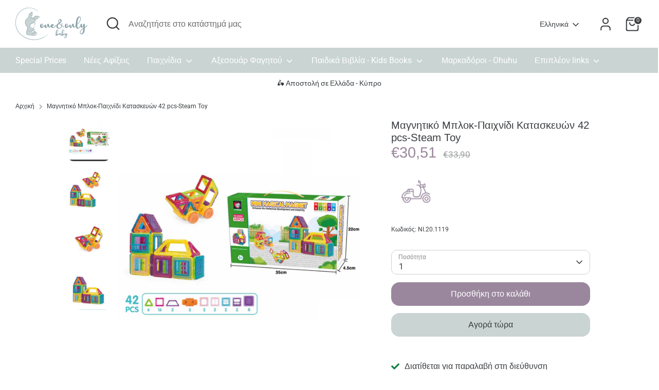

--- FILE ---
content_type: text/html; charset=utf-8
request_url: https://oneandonlybaby.gr/products/magnetic-building-blocks-steam-42-pcs
body_size: 32526
content:
<!doctype html>
<html class="no-js supports-no-cookies" lang="el">
<head>
  <!-- Boost 6.0.0 -->
  <meta charset="utf-8" />
<meta name="viewport" content="width=device-width,initial-scale=1.0" />
<meta http-equiv="X-UA-Compatible" content="IE=edge">

<link rel="preconnect" href="https://cdn.shopify.com" crossorigin>
<link rel="preconnect" href="https://fonts.shopify.com" crossorigin>
<link rel="preconnect" href="https://monorail-edge.shopifysvc.com"><link rel="preload" as="font" href="//oneandonlybaby.gr/cdn/fonts/roboto/roboto_n4.2019d890f07b1852f56ce63ba45b2db45d852cba.woff2" type="font/woff2" crossorigin><link rel="preload" as="font" href="//oneandonlybaby.gr/cdn/fonts/roboto/roboto_n4.2019d890f07b1852f56ce63ba45b2db45d852cba.woff2" type="font/woff2" crossorigin><link rel="preload" as="font" href="//oneandonlybaby.gr/cdn/fonts/arimo/arimo_n4.a7efb558ca22d2002248bbe6f302a98edee38e35.woff2" type="font/woff2" crossorigin><link rel="preload" as="font" href="//oneandonlybaby.gr/cdn/fonts/arimo/arimo_n4.a7efb558ca22d2002248bbe6f302a98edee38e35.woff2" type="font/woff2" crossorigin><link rel="preload" href="//oneandonlybaby.gr/cdn/shop/t/3/assets/vendor.min.js?v=67207134794593361361685607467" as="script">
<link rel="preload" href="//oneandonlybaby.gr/cdn/shop/t/3/assets/theme.js?v=158100799353366861671685607467" as="script"><link rel="canonical" href="https://oneandonlybaby.gr/products/magnetic-building-blocks-steam-42-pcs" /><link rel="icon" href="//oneandonlybaby.gr/cdn/shop/files/Favicon.png?crop=center&height=48&v=1685612259&width=48" type="image/png"><meta name="description" content="Πρωτότυπο παιχνίδι κατασκευών με μαγνητικά τουβλάκια που ενισχύει τις δεξιότητες των παιδιών, τη φαντασία, τη δημιουργική σκέψη, τον οπτικό &amp; κινητικό συνδυασμό και τη λεπτή κινητικότητα. Είναι κατασκευασμένο από υλικά άριστης ποιότητας και εξασφαλίζει ατελείωτο ασφαλές παιχνίδι.">

  
  <title>
    Μαγνητικό Μπλοκ-Παιχνίδι Κατασκευών 42 pcs-Steam Toy
    
    
    
      &ndash; One &amp; Only Baby
    
  </title>

  <meta property="og:site_name" content="One &amp; Only Baby">
<meta property="og:url" content="https://oneandonlybaby.gr/products/magnetic-building-blocks-steam-42-pcs">
<meta property="og:title" content="Μαγνητικό Μπλοκ-Παιχνίδι Κατασκευών 42 pcs-Steam Toy">
<meta property="og:type" content="product">
<meta property="og:description" content="Πρωτότυπο παιχνίδι κατασκευών με μαγνητικά τουβλάκια που ενισχύει τις δεξιότητες των παιδιών, τη φαντασία, τη δημιουργική σκέψη, τον οπτικό &amp; κινητικό συνδυασμό και τη λεπτή κινητικότητα. Είναι κατασκευασμένο από υλικά άριστης ποιότητας και εξασφαλίζει ατελείωτο ασφαλές παιχνίδι."><meta property="og:image" content="http://oneandonlybaby.gr/cdn/shop/products/magnetic-blocks-steam-toy-42-pcs-oneandonlybaby_1200x1200.jpg?v=1614342764">
  <meta property="og:image:secure_url" content="https://oneandonlybaby.gr/cdn/shop/products/magnetic-blocks-steam-toy-42-pcs-oneandonlybaby_1200x1200.jpg?v=1614342764">
  <meta property="og:image:width" content="800">
  <meta property="og:image:height" content="800"><meta property="og:price:amount" content="30,51">
  <meta property="og:price:currency" content="EUR"><meta name="twitter:card" content="summary_large_image">
<meta name="twitter:title" content="Μαγνητικό Μπλοκ-Παιχνίδι Κατασκευών 42 pcs-Steam Toy">
<meta name="twitter:description" content="Πρωτότυπο παιχνίδι κατασκευών με μαγνητικά τουβλάκια που ενισχύει τις δεξιότητες των παιδιών, τη φαντασία, τη δημιουργική σκέψη, τον οπτικό &amp; κινητικό συνδυασμό και τη λεπτή κινητικότητα. Είναι κατασκευασμένο από υλικά άριστης ποιότητας και εξασφαλίζει ατελείωτο ασφαλές παιχνίδι.">

<style>
    @font-face {
  font-family: Arimo;
  font-weight: 400;
  font-style: normal;
  font-display: fallback;
  src: url("//oneandonlybaby.gr/cdn/fonts/arimo/arimo_n4.a7efb558ca22d2002248bbe6f302a98edee38e35.woff2") format("woff2"),
       url("//oneandonlybaby.gr/cdn/fonts/arimo/arimo_n4.0da809f7d1d5ede2a73be7094ac00741efdb6387.woff") format("woff");
}

    @font-face {
  font-family: Arimo;
  font-weight: 400;
  font-style: normal;
  font-display: fallback;
  src: url("//oneandonlybaby.gr/cdn/fonts/arimo/arimo_n4.a7efb558ca22d2002248bbe6f302a98edee38e35.woff2") format("woff2"),
       url("//oneandonlybaby.gr/cdn/fonts/arimo/arimo_n4.0da809f7d1d5ede2a73be7094ac00741efdb6387.woff") format("woff");
}

    @font-face {
  font-family: Roboto;
  font-weight: 400;
  font-style: normal;
  font-display: fallback;
  src: url("//oneandonlybaby.gr/cdn/fonts/roboto/roboto_n4.2019d890f07b1852f56ce63ba45b2db45d852cba.woff2") format("woff2"),
       url("//oneandonlybaby.gr/cdn/fonts/roboto/roboto_n4.238690e0007583582327135619c5f7971652fa9d.woff") format("woff");
}

    @font-face {
  font-family: Roboto;
  font-weight: 700;
  font-style: normal;
  font-display: fallback;
  src: url("//oneandonlybaby.gr/cdn/fonts/roboto/roboto_n7.f38007a10afbbde8976c4056bfe890710d51dec2.woff2") format("woff2"),
       url("//oneandonlybaby.gr/cdn/fonts/roboto/roboto_n7.94bfdd3e80c7be00e128703d245c207769d763f9.woff") format("woff");
}

    @font-face {
  font-family: Roboto;
  font-weight: 400;
  font-style: italic;
  font-display: fallback;
  src: url("//oneandonlybaby.gr/cdn/fonts/roboto/roboto_i4.57ce898ccda22ee84f49e6b57ae302250655e2d4.woff2") format("woff2"),
       url("//oneandonlybaby.gr/cdn/fonts/roboto/roboto_i4.b21f3bd061cbcb83b824ae8c7671a82587b264bf.woff") format("woff");
}

    @font-face {
  font-family: Roboto;
  font-weight: 700;
  font-style: italic;
  font-display: fallback;
  src: url("//oneandonlybaby.gr/cdn/fonts/roboto/roboto_i7.7ccaf9410746f2c53340607c42c43f90a9005937.woff2") format("woff2"),
       url("//oneandonlybaby.gr/cdn/fonts/roboto/roboto_i7.49ec21cdd7148292bffea74c62c0df6e93551516.woff") format("woff");
}

    @font-face {
  font-family: Roboto;
  font-weight: 400;
  font-style: normal;
  font-display: fallback;
  src: url("//oneandonlybaby.gr/cdn/fonts/roboto/roboto_n4.2019d890f07b1852f56ce63ba45b2db45d852cba.woff2") format("woff2"),
       url("//oneandonlybaby.gr/cdn/fonts/roboto/roboto_n4.238690e0007583582327135619c5f7971652fa9d.woff") format("woff");
}

  </style>

  <link href="//oneandonlybaby.gr/cdn/shop/t/3/assets/styles.css?v=473163230925164161695973394" rel="stylesheet" type="text/css" media="all" />
<script>
    document.documentElement.className = document.documentElement.className.replace('no-js', 'js');
    window.theme = window.theme || {};
    window.slate = window.slate || {};
    theme.moneyFormatWithCodeForProductsPreference = "€{{amount_with_comma_separator}}";
    theme.moneyFormatWithCodeForCartPreference = "€{{amount_with_comma_separator}}";
    theme.moneyFormat = "€{{amount_with_comma_separator}}";
    theme.strings = {
      addToCart: "Προσθήκη στο καλάθι",
      unavailable: "Μη διαθέσιμο",
      addressError: "Σφάλμα αναζήτησης αυτής της διεύθυνσης",
      addressNoResults: "Δεν υπάρχουν αποτελέσματα για αυτήν τη διεύθυνση",
      addressQueryLimit: "Έχετε υπερβεί το όριο χρήσης του Google API. Εξετάστε το ενδεχόμενο αναβάθμισης σε ένα \u003ca href=\"https:\/\/developers.google.com\/maps\/premium\/usage-limits\"\u003eΠρόγραμμα Premium\u003c\/a\u003e.",
      authError: "Παρουσιάστηκε πρόβλημα κατά τον έλεγχο ταυτότητας του κλειδιού API των Χαρτών Google.",
      addingToCart: "Προσθήκη στο καλάθι",
      addedToCart: "Προστέθηκε",
      productPreorder: "Προπαραγγελία",
      addedToCartPopupTitle: "Προστέθηκε:",
      addedToCartPopupItems: "Είδη",
      addedToCartPopupSubtotal: "Σύνολο",
      addedToCartPopupGoToCart: "Ολοκλήρωση παραγγελίας",
      cartTermsNotChecked: "Πρέπει να συμφωνήσετε με τους όρους χρήσης και την πολιτική απορρήτου πριν συνεχίσετε.",
      searchLoading: "Loading",
      searchMoreResults: "Δείτε όλα τα αποτελέσματα",
      searchNoResults: "Χωρίς αποτέλεσμα",
      priceFrom: "Από",
      quantityTooHigh: "Μπορείτε να έχετε μόνο {{ ποσότητα }} στο καλάθι σας",
      onSale: "Σε έκπτωση",
      soldOut: "Sold Out",
      in_stock: "In Stock",
      low_stock: "Low stock",
      only_x_left: "[[ quantity ]] σε απόθεμα",
      single_unit_available: "1 διαθέσιμο",
      x_units_available: "[[ quantity ]] σε απόθεμα, έτοιμο για αποστολή",
      unitPriceSeparator: "\/",
      close: "Κλείσε",
      cart_shipping_calculator_hide_calculator: "Hide shipping calculator",
      cart_shipping_calculator_title: "Υπολογισμός Κόστους Αποστολής",
      cart_general_hide_note: "Απόκρυψη οδηγιών για τον πωλητή",
      cart_general_show_note: "Προσθέστε οδηγίες για τον πωλητή",
      previous: "Προηγούμενο",
      next: "Επόμενο"
    };
    theme.routes = {
      account_login_url: '/account/login',
      account_register_url: '/account/register',
      account_addresses_url: '/account/addresses',
      search_url: '/search',
      cart_url: '/cart',
      cart_add_url: '/cart/add',
      cart_change_url: '/cart/change',
      product_recommendations_url: '/recommendations/products'
    };
    theme.settings = {
      dynamicQtyOpts: false,
      saleLabelEnabled: true,
      soldLabelEnabled: true
    };
  </script><script>window.performance && window.performance.mark && window.performance.mark('shopify.content_for_header.start');</script><meta name="google-site-verification" content="64jR2CjvRjrspmQCbhx-fiCqpszYjOJRx4wcydpFHeU">
<meta id="shopify-digital-wallet" name="shopify-digital-wallet" content="/27678212175/digital_wallets/dialog">
<meta name="shopify-checkout-api-token" content="37ff7793fc0252367874d3127d53ffb0">
<meta id="in-context-paypal-metadata" data-shop-id="27678212175" data-venmo-supported="false" data-environment="production" data-locale="en_US" data-paypal-v4="true" data-currency="EUR">
<link rel="alternate" hreflang="x-default" href="https://oneandonlybaby.gr/products/magnetic-building-blocks-steam-42-pcs">
<link rel="alternate" hreflang="el" href="https://oneandonlybaby.gr/products/magnetic-building-blocks-steam-42-pcs">
<link rel="alternate" hreflang="en" href="https://oneandonlybaby.gr/en/products/magnetic-building-blocks-steam-42-pcs">
<link rel="alternate" type="application/json+oembed" href="https://oneandonlybaby.gr/products/magnetic-building-blocks-steam-42-pcs.oembed">
<script async="async" src="/checkouts/internal/preloads.js?locale=el-GR"></script>
<script id="shopify-features" type="application/json">{"accessToken":"37ff7793fc0252367874d3127d53ffb0","betas":["rich-media-storefront-analytics"],"domain":"oneandonlybaby.gr","predictiveSearch":true,"shopId":27678212175,"locale":"el"}</script>
<script>var Shopify = Shopify || {};
Shopify.shop = "one-only-baby.myshopify.com";
Shopify.locale = "el";
Shopify.currency = {"active":"EUR","rate":"1.0"};
Shopify.country = "GR";
Shopify.theme = {"name":"Boost","id":149794980177,"schema_name":"Boost","schema_version":"6.0.0","theme_store_id":863,"role":"main"};
Shopify.theme.handle = "null";
Shopify.theme.style = {"id":null,"handle":null};
Shopify.cdnHost = "oneandonlybaby.gr/cdn";
Shopify.routes = Shopify.routes || {};
Shopify.routes.root = "/";</script>
<script type="module">!function(o){(o.Shopify=o.Shopify||{}).modules=!0}(window);</script>
<script>!function(o){function n(){var o=[];function n(){o.push(Array.prototype.slice.apply(arguments))}return n.q=o,n}var t=o.Shopify=o.Shopify||{};t.loadFeatures=n(),t.autoloadFeatures=n()}(window);</script>
<script id="shop-js-analytics" type="application/json">{"pageType":"product"}</script>
<script defer="defer" async type="module" src="//oneandonlybaby.gr/cdn/shopifycloud/shop-js/modules/v2/client.init-shop-cart-sync_DdtMNZJs.el.esm.js"></script>
<script defer="defer" async type="module" src="//oneandonlybaby.gr/cdn/shopifycloud/shop-js/modules/v2/chunk.common_C6ZZOMB-.esm.js"></script>
<script defer="defer" async type="module" src="//oneandonlybaby.gr/cdn/shopifycloud/shop-js/modules/v2/chunk.modal_HD9BR_KP.esm.js"></script>
<script type="module">
  await import("//oneandonlybaby.gr/cdn/shopifycloud/shop-js/modules/v2/client.init-shop-cart-sync_DdtMNZJs.el.esm.js");
await import("//oneandonlybaby.gr/cdn/shopifycloud/shop-js/modules/v2/chunk.common_C6ZZOMB-.esm.js");
await import("//oneandonlybaby.gr/cdn/shopifycloud/shop-js/modules/v2/chunk.modal_HD9BR_KP.esm.js");

  window.Shopify.SignInWithShop?.initShopCartSync?.({"fedCMEnabled":true,"windoidEnabled":true});

</script>
<script>(function() {
  var isLoaded = false;
  function asyncLoad() {
    if (isLoaded) return;
    isLoaded = true;
    var urls = ["https:\/\/shipsell.laralancer.com\/scripts\/ship-15a5c7f81d6695e1bef37003b1d9fe26-sell.js?shop=one-only-baby.myshopify.com","https:\/\/api.omegatheme.com\/facebook-chat\/facebook-chat.js?v=1604678036\u0026shop=one-only-baby.myshopify.com","https:\/\/cdn.shopify.com\/s\/files\/1\/0276\/7821\/2175\/t\/3\/assets\/booster_eu_cookie_27678212175.js?v=1689594184\u0026shop=one-only-baby.myshopify.com"];
    for (var i = 0; i < urls.length; i++) {
      var s = document.createElement('script');
      s.type = 'text/javascript';
      s.async = true;
      s.src = urls[i];
      var x = document.getElementsByTagName('script')[0];
      x.parentNode.insertBefore(s, x);
    }
  };
  if(window.attachEvent) {
    window.attachEvent('onload', asyncLoad);
  } else {
    window.addEventListener('load', asyncLoad, false);
  }
})();</script>
<script id="__st">var __st={"a":27678212175,"offset":7200,"reqid":"19dead49-8c52-40cb-9a9f-bb6205850674-1769820770","pageurl":"oneandonlybaby.gr\/products\/magnetic-building-blocks-steam-42-pcs","u":"bf31af1bed29","p":"product","rtyp":"product","rid":4763001159759};</script>
<script>window.ShopifyPaypalV4VisibilityTracking = true;</script>
<script id="captcha-bootstrap">!function(){'use strict';const t='contact',e='account',n='new_comment',o=[[t,t],['blogs',n],['comments',n],[t,'customer']],c=[[e,'customer_login'],[e,'guest_login'],[e,'recover_customer_password'],[e,'create_customer']],r=t=>t.map((([t,e])=>`form[action*='/${t}']:not([data-nocaptcha='true']) input[name='form_type'][value='${e}']`)).join(','),a=t=>()=>t?[...document.querySelectorAll(t)].map((t=>t.form)):[];function s(){const t=[...o],e=r(t);return a(e)}const i='password',u='form_key',d=['recaptcha-v3-token','g-recaptcha-response','h-captcha-response',i],f=()=>{try{return window.sessionStorage}catch{return}},m='__shopify_v',_=t=>t.elements[u];function p(t,e,n=!1){try{const o=window.sessionStorage,c=JSON.parse(o.getItem(e)),{data:r}=function(t){const{data:e,action:n}=t;return t[m]||n?{data:e,action:n}:{data:t,action:n}}(c);for(const[e,n]of Object.entries(r))t.elements[e]&&(t.elements[e].value=n);n&&o.removeItem(e)}catch(o){console.error('form repopulation failed',{error:o})}}const l='form_type',E='cptcha';function T(t){t.dataset[E]=!0}const w=window,h=w.document,L='Shopify',v='ce_forms',y='captcha';let A=!1;((t,e)=>{const n=(g='f06e6c50-85a8-45c8-87d0-21a2b65856fe',I='https://cdn.shopify.com/shopifycloud/storefront-forms-hcaptcha/ce_storefront_forms_captcha_hcaptcha.v1.5.2.iife.js',D={infoText:'Προστατεύεται με το hCaptcha',privacyText:'Απόρρητο',termsText:'Όροι'},(t,e,n)=>{const o=w[L][v],c=o.bindForm;if(c)return c(t,g,e,D).then(n);var r;o.q.push([[t,g,e,D],n]),r=I,A||(h.body.append(Object.assign(h.createElement('script'),{id:'captcha-provider',async:!0,src:r})),A=!0)});var g,I,D;w[L]=w[L]||{},w[L][v]=w[L][v]||{},w[L][v].q=[],w[L][y]=w[L][y]||{},w[L][y].protect=function(t,e){n(t,void 0,e),T(t)},Object.freeze(w[L][y]),function(t,e,n,w,h,L){const[v,y,A,g]=function(t,e,n){const i=e?o:[],u=t?c:[],d=[...i,...u],f=r(d),m=r(i),_=r(d.filter((([t,e])=>n.includes(e))));return[a(f),a(m),a(_),s()]}(w,h,L),I=t=>{const e=t.target;return e instanceof HTMLFormElement?e:e&&e.form},D=t=>v().includes(t);t.addEventListener('submit',(t=>{const e=I(t);if(!e)return;const n=D(e)&&!e.dataset.hcaptchaBound&&!e.dataset.recaptchaBound,o=_(e),c=g().includes(e)&&(!o||!o.value);(n||c)&&t.preventDefault(),c&&!n&&(function(t){try{if(!f())return;!function(t){const e=f();if(!e)return;const n=_(t);if(!n)return;const o=n.value;o&&e.removeItem(o)}(t);const e=Array.from(Array(32),(()=>Math.random().toString(36)[2])).join('');!function(t,e){_(t)||t.append(Object.assign(document.createElement('input'),{type:'hidden',name:u})),t.elements[u].value=e}(t,e),function(t,e){const n=f();if(!n)return;const o=[...t.querySelectorAll(`input[type='${i}']`)].map((({name:t})=>t)),c=[...d,...o],r={};for(const[a,s]of new FormData(t).entries())c.includes(a)||(r[a]=s);n.setItem(e,JSON.stringify({[m]:1,action:t.action,data:r}))}(t,e)}catch(e){console.error('failed to persist form',e)}}(e),e.submit())}));const S=(t,e)=>{t&&!t.dataset[E]&&(n(t,e.some((e=>e===t))),T(t))};for(const o of['focusin','change'])t.addEventListener(o,(t=>{const e=I(t);D(e)&&S(e,y())}));const B=e.get('form_key'),M=e.get(l),P=B&&M;t.addEventListener('DOMContentLoaded',(()=>{const t=y();if(P)for(const e of t)e.elements[l].value===M&&p(e,B);[...new Set([...A(),...v().filter((t=>'true'===t.dataset.shopifyCaptcha))])].forEach((e=>S(e,t)))}))}(h,new URLSearchParams(w.location.search),n,t,e,['guest_login'])})(!0,!0)}();</script>
<script integrity="sha256-4kQ18oKyAcykRKYeNunJcIwy7WH5gtpwJnB7kiuLZ1E=" data-source-attribution="shopify.loadfeatures" defer="defer" src="//oneandonlybaby.gr/cdn/shopifycloud/storefront/assets/storefront/load_feature-a0a9edcb.js" crossorigin="anonymous"></script>
<script data-source-attribution="shopify.dynamic_checkout.dynamic.init">var Shopify=Shopify||{};Shopify.PaymentButton=Shopify.PaymentButton||{isStorefrontPortableWallets:!0,init:function(){window.Shopify.PaymentButton.init=function(){};var t=document.createElement("script");t.src="https://oneandonlybaby.gr/cdn/shopifycloud/portable-wallets/latest/portable-wallets.el.js",t.type="module",document.head.appendChild(t)}};
</script>
<script data-source-attribution="shopify.dynamic_checkout.buyer_consent">
  function portableWalletsHideBuyerConsent(e){var t=document.getElementById("shopify-buyer-consent"),n=document.getElementById("shopify-subscription-policy-button");t&&n&&(t.classList.add("hidden"),t.setAttribute("aria-hidden","true"),n.removeEventListener("click",e))}function portableWalletsShowBuyerConsent(e){var t=document.getElementById("shopify-buyer-consent"),n=document.getElementById("shopify-subscription-policy-button");t&&n&&(t.classList.remove("hidden"),t.removeAttribute("aria-hidden"),n.addEventListener("click",e))}window.Shopify?.PaymentButton&&(window.Shopify.PaymentButton.hideBuyerConsent=portableWalletsHideBuyerConsent,window.Shopify.PaymentButton.showBuyerConsent=portableWalletsShowBuyerConsent);
</script>
<script>
  function portableWalletsCleanup(e){e&&e.src&&console.error("Failed to load portable wallets script "+e.src);var t=document.querySelectorAll("shopify-accelerated-checkout .shopify-payment-button__skeleton, shopify-accelerated-checkout-cart .wallet-cart-button__skeleton"),e=document.getElementById("shopify-buyer-consent");for(let e=0;e<t.length;e++)t[e].remove();e&&e.remove()}function portableWalletsNotLoadedAsModule(e){e instanceof ErrorEvent&&"string"==typeof e.message&&e.message.includes("import.meta")&&"string"==typeof e.filename&&e.filename.includes("portable-wallets")&&(window.removeEventListener("error",portableWalletsNotLoadedAsModule),window.Shopify.PaymentButton.failedToLoad=e,"loading"===document.readyState?document.addEventListener("DOMContentLoaded",window.Shopify.PaymentButton.init):window.Shopify.PaymentButton.init())}window.addEventListener("error",portableWalletsNotLoadedAsModule);
</script>

<script type="module" src="https://oneandonlybaby.gr/cdn/shopifycloud/portable-wallets/latest/portable-wallets.el.js" onError="portableWalletsCleanup(this)" crossorigin="anonymous"></script>
<script nomodule>
  document.addEventListener("DOMContentLoaded", portableWalletsCleanup);
</script>

<link id="shopify-accelerated-checkout-styles" rel="stylesheet" media="screen" href="https://oneandonlybaby.gr/cdn/shopifycloud/portable-wallets/latest/accelerated-checkout-backwards-compat.css" crossorigin="anonymous">
<style id="shopify-accelerated-checkout-cart">
        #shopify-buyer-consent {
  margin-top: 1em;
  display: inline-block;
  width: 100%;
}

#shopify-buyer-consent.hidden {
  display: none;
}

#shopify-subscription-policy-button {
  background: none;
  border: none;
  padding: 0;
  text-decoration: underline;
  font-size: inherit;
  cursor: pointer;
}

#shopify-subscription-policy-button::before {
  box-shadow: none;
}

      </style>
<script id="sections-script" data-sections="product-recommendations" defer="defer" src="//oneandonlybaby.gr/cdn/shop/t/3/compiled_assets/scripts.js?v=6816"></script>
<script>window.performance && window.performance.mark && window.performance.mark('shopify.content_for_header.end');</script>
  
  <script>
    //load TrackerJS
    !function(t,n,e,o,a){function d(t){var n=~~(Date.now()/3e5),o=document.createElement(e);o.async=!0,o.src=t+"?ts="+n;var a=document.getElementsByTagName(e)[0];a.parentNode.insertBefore(o,a)}t.MooTrackerObject=a,t[a]=t[a]||function(){return t[a].q?void t[a].q.push(arguments):void(t[a].q=[arguments])},window.attachEvent?window.attachEvent("onload",d.bind(this,o)):window.addEventListener("load",d.bind(this,o),!1)}(window,document,"script","//cdn.stat-track.com/statics/moosend-tracking.min.js","mootrack");
    //tracker has to be initialized otherwise it will generate warnings and wont sendtracking events
    mootrack('init', 'ce59d757-7a67-462c-b9ef-eb53334c302f');
  </script>
  
<script src="https://cdn.shopify.com/extensions/8d2c31d3-a828-4daf-820f-80b7f8e01c39/nova-eu-cookie-bar-gdpr-4/assets/nova-cookie-app-embed.js" type="text/javascript" defer="defer"></script>
<link href="https://cdn.shopify.com/extensions/8d2c31d3-a828-4daf-820f-80b7f8e01c39/nova-eu-cookie-bar-gdpr-4/assets/nova-cookie.css" rel="stylesheet" type="text/css" media="all">
<link href="https://monorail-edge.shopifysvc.com" rel="dns-prefetch">
<script>(function(){if ("sendBeacon" in navigator && "performance" in window) {try {var session_token_from_headers = performance.getEntriesByType('navigation')[0].serverTiming.find(x => x.name == '_s').description;} catch {var session_token_from_headers = undefined;}var session_cookie_matches = document.cookie.match(/_shopify_s=([^;]*)/);var session_token_from_cookie = session_cookie_matches && session_cookie_matches.length === 2 ? session_cookie_matches[1] : "";var session_token = session_token_from_headers || session_token_from_cookie || "";function handle_abandonment_event(e) {var entries = performance.getEntries().filter(function(entry) {return /monorail-edge.shopifysvc.com/.test(entry.name);});if (!window.abandonment_tracked && entries.length === 0) {window.abandonment_tracked = true;var currentMs = Date.now();var navigation_start = performance.timing.navigationStart;var payload = {shop_id: 27678212175,url: window.location.href,navigation_start,duration: currentMs - navigation_start,session_token,page_type: "product"};window.navigator.sendBeacon("https://monorail-edge.shopifysvc.com/v1/produce", JSON.stringify({schema_id: "online_store_buyer_site_abandonment/1.1",payload: payload,metadata: {event_created_at_ms: currentMs,event_sent_at_ms: currentMs}}));}}window.addEventListener('pagehide', handle_abandonment_event);}}());</script>
<script id="web-pixels-manager-setup">(function e(e,d,r,n,o){if(void 0===o&&(o={}),!Boolean(null===(a=null===(i=window.Shopify)||void 0===i?void 0:i.analytics)||void 0===a?void 0:a.replayQueue)){var i,a;window.Shopify=window.Shopify||{};var t=window.Shopify;t.analytics=t.analytics||{};var s=t.analytics;s.replayQueue=[],s.publish=function(e,d,r){return s.replayQueue.push([e,d,r]),!0};try{self.performance.mark("wpm:start")}catch(e){}var l=function(){var e={modern:/Edge?\/(1{2}[4-9]|1[2-9]\d|[2-9]\d{2}|\d{4,})\.\d+(\.\d+|)|Firefox\/(1{2}[4-9]|1[2-9]\d|[2-9]\d{2}|\d{4,})\.\d+(\.\d+|)|Chrom(ium|e)\/(9{2}|\d{3,})\.\d+(\.\d+|)|(Maci|X1{2}).+ Version\/(15\.\d+|(1[6-9]|[2-9]\d|\d{3,})\.\d+)([,.]\d+|)( \(\w+\)|)( Mobile\/\w+|) Safari\/|Chrome.+OPR\/(9{2}|\d{3,})\.\d+\.\d+|(CPU[ +]OS|iPhone[ +]OS|CPU[ +]iPhone|CPU IPhone OS|CPU iPad OS)[ +]+(15[._]\d+|(1[6-9]|[2-9]\d|\d{3,})[._]\d+)([._]\d+|)|Android:?[ /-](13[3-9]|1[4-9]\d|[2-9]\d{2}|\d{4,})(\.\d+|)(\.\d+|)|Android.+Firefox\/(13[5-9]|1[4-9]\d|[2-9]\d{2}|\d{4,})\.\d+(\.\d+|)|Android.+Chrom(ium|e)\/(13[3-9]|1[4-9]\d|[2-9]\d{2}|\d{4,})\.\d+(\.\d+|)|SamsungBrowser\/([2-9]\d|\d{3,})\.\d+/,legacy:/Edge?\/(1[6-9]|[2-9]\d|\d{3,})\.\d+(\.\d+|)|Firefox\/(5[4-9]|[6-9]\d|\d{3,})\.\d+(\.\d+|)|Chrom(ium|e)\/(5[1-9]|[6-9]\d|\d{3,})\.\d+(\.\d+|)([\d.]+$|.*Safari\/(?![\d.]+ Edge\/[\d.]+$))|(Maci|X1{2}).+ Version\/(10\.\d+|(1[1-9]|[2-9]\d|\d{3,})\.\d+)([,.]\d+|)( \(\w+\)|)( Mobile\/\w+|) Safari\/|Chrome.+OPR\/(3[89]|[4-9]\d|\d{3,})\.\d+\.\d+|(CPU[ +]OS|iPhone[ +]OS|CPU[ +]iPhone|CPU IPhone OS|CPU iPad OS)[ +]+(10[._]\d+|(1[1-9]|[2-9]\d|\d{3,})[._]\d+)([._]\d+|)|Android:?[ /-](13[3-9]|1[4-9]\d|[2-9]\d{2}|\d{4,})(\.\d+|)(\.\d+|)|Mobile Safari.+OPR\/([89]\d|\d{3,})\.\d+\.\d+|Android.+Firefox\/(13[5-9]|1[4-9]\d|[2-9]\d{2}|\d{4,})\.\d+(\.\d+|)|Android.+Chrom(ium|e)\/(13[3-9]|1[4-9]\d|[2-9]\d{2}|\d{4,})\.\d+(\.\d+|)|Android.+(UC? ?Browser|UCWEB|U3)[ /]?(15\.([5-9]|\d{2,})|(1[6-9]|[2-9]\d|\d{3,})\.\d+)\.\d+|SamsungBrowser\/(5\.\d+|([6-9]|\d{2,})\.\d+)|Android.+MQ{2}Browser\/(14(\.(9|\d{2,})|)|(1[5-9]|[2-9]\d|\d{3,})(\.\d+|))(\.\d+|)|K[Aa][Ii]OS\/(3\.\d+|([4-9]|\d{2,})\.\d+)(\.\d+|)/},d=e.modern,r=e.legacy,n=navigator.userAgent;return n.match(d)?"modern":n.match(r)?"legacy":"unknown"}(),u="modern"===l?"modern":"legacy",c=(null!=n?n:{modern:"",legacy:""})[u],f=function(e){return[e.baseUrl,"/wpm","/b",e.hashVersion,"modern"===e.buildTarget?"m":"l",".js"].join("")}({baseUrl:d,hashVersion:r,buildTarget:u}),m=function(e){var d=e.version,r=e.bundleTarget,n=e.surface,o=e.pageUrl,i=e.monorailEndpoint;return{emit:function(e){var a=e.status,t=e.errorMsg,s=(new Date).getTime(),l=JSON.stringify({metadata:{event_sent_at_ms:s},events:[{schema_id:"web_pixels_manager_load/3.1",payload:{version:d,bundle_target:r,page_url:o,status:a,surface:n,error_msg:t},metadata:{event_created_at_ms:s}}]});if(!i)return console&&console.warn&&console.warn("[Web Pixels Manager] No Monorail endpoint provided, skipping logging."),!1;try{return self.navigator.sendBeacon.bind(self.navigator)(i,l)}catch(e){}var u=new XMLHttpRequest;try{return u.open("POST",i,!0),u.setRequestHeader("Content-Type","text/plain"),u.send(l),!0}catch(e){return console&&console.warn&&console.warn("[Web Pixels Manager] Got an unhandled error while logging to Monorail."),!1}}}}({version:r,bundleTarget:l,surface:e.surface,pageUrl:self.location.href,monorailEndpoint:e.monorailEndpoint});try{o.browserTarget=l,function(e){var d=e.src,r=e.async,n=void 0===r||r,o=e.onload,i=e.onerror,a=e.sri,t=e.scriptDataAttributes,s=void 0===t?{}:t,l=document.createElement("script"),u=document.querySelector("head"),c=document.querySelector("body");if(l.async=n,l.src=d,a&&(l.integrity=a,l.crossOrigin="anonymous"),s)for(var f in s)if(Object.prototype.hasOwnProperty.call(s,f))try{l.dataset[f]=s[f]}catch(e){}if(o&&l.addEventListener("load",o),i&&l.addEventListener("error",i),u)u.appendChild(l);else{if(!c)throw new Error("Did not find a head or body element to append the script");c.appendChild(l)}}({src:f,async:!0,onload:function(){if(!function(){var e,d;return Boolean(null===(d=null===(e=window.Shopify)||void 0===e?void 0:e.analytics)||void 0===d?void 0:d.initialized)}()){var d=window.webPixelsManager.init(e)||void 0;if(d){var r=window.Shopify.analytics;r.replayQueue.forEach((function(e){var r=e[0],n=e[1],o=e[2];d.publishCustomEvent(r,n,o)})),r.replayQueue=[],r.publish=d.publishCustomEvent,r.visitor=d.visitor,r.initialized=!0}}},onerror:function(){return m.emit({status:"failed",errorMsg:"".concat(f," has failed to load")})},sri:function(e){var d=/^sha384-[A-Za-z0-9+/=]+$/;return"string"==typeof e&&d.test(e)}(c)?c:"",scriptDataAttributes:o}),m.emit({status:"loading"})}catch(e){m.emit({status:"failed",errorMsg:(null==e?void 0:e.message)||"Unknown error"})}}})({shopId: 27678212175,storefrontBaseUrl: "https://oneandonlybaby.gr",extensionsBaseUrl: "https://extensions.shopifycdn.com/cdn/shopifycloud/web-pixels-manager",monorailEndpoint: "https://monorail-edge.shopifysvc.com/unstable/produce_batch",surface: "storefront-renderer",enabledBetaFlags: ["2dca8a86"],webPixelsConfigList: [{"id":"1166049617","configuration":"{\"config\":\"{\\\"google_tag_ids\\\":[\\\"G-JWD0ZSFXXE\\\",\\\"AW-626723108\\\",\\\"GT-MBNDL5K\\\"],\\\"target_country\\\":\\\"GR\\\",\\\"gtag_events\\\":[{\\\"type\\\":\\\"begin_checkout\\\",\\\"action_label\\\":[\\\"G-JWD0ZSFXXE\\\",\\\"AW-626723108\\\/mZXSCLz6l_MaEKSS7KoC\\\"]},{\\\"type\\\":\\\"search\\\",\\\"action_label\\\":[\\\"G-JWD0ZSFXXE\\\",\\\"AW-626723108\\\/dQC3CMj6l_MaEKSS7KoC\\\"]},{\\\"type\\\":\\\"view_item\\\",\\\"action_label\\\":[\\\"G-JWD0ZSFXXE\\\",\\\"AW-626723108\\\/Gj58CMX6l_MaEKSS7KoC\\\",\\\"MC-YE0PSJJSQK\\\"]},{\\\"type\\\":\\\"purchase\\\",\\\"action_label\\\":[\\\"G-JWD0ZSFXXE\\\",\\\"AW-626723108\\\/979iCPvDkfMaEKSS7KoC\\\",\\\"MC-YE0PSJJSQK\\\"]},{\\\"type\\\":\\\"page_view\\\",\\\"action_label\\\":[\\\"G-JWD0ZSFXXE\\\",\\\"AW-626723108\\\/64zFCML6l_MaEKSS7KoC\\\",\\\"MC-YE0PSJJSQK\\\"]},{\\\"type\\\":\\\"add_payment_info\\\",\\\"action_label\\\":[\\\"G-JWD0ZSFXXE\\\",\\\"AW-626723108\\\/azPqCMv6l_MaEKSS7KoC\\\"]},{\\\"type\\\":\\\"add_to_cart\\\",\\\"action_label\\\":[\\\"G-JWD0ZSFXXE\\\",\\\"AW-626723108\\\/B1xmCL_6l_MaEKSS7KoC\\\"]}],\\\"enable_monitoring_mode\\\":false}\"}","eventPayloadVersion":"v1","runtimeContext":"OPEN","scriptVersion":"b2a88bafab3e21179ed38636efcd8a93","type":"APP","apiClientId":1780363,"privacyPurposes":[],"dataSharingAdjustments":{"protectedCustomerApprovalScopes":["read_customer_address","read_customer_email","read_customer_name","read_customer_personal_data","read_customer_phone"]}},{"id":"357663057","configuration":"{\"pixel_id\":\"728591751272993\",\"pixel_type\":\"facebook_pixel\",\"metaapp_system_user_token\":\"-\"}","eventPayloadVersion":"v1","runtimeContext":"OPEN","scriptVersion":"ca16bc87fe92b6042fbaa3acc2fbdaa6","type":"APP","apiClientId":2329312,"privacyPurposes":["ANALYTICS","MARKETING","SALE_OF_DATA"],"dataSharingAdjustments":{"protectedCustomerApprovalScopes":["read_customer_address","read_customer_email","read_customer_name","read_customer_personal_data","read_customer_phone"]}},{"id":"shopify-app-pixel","configuration":"{}","eventPayloadVersion":"v1","runtimeContext":"STRICT","scriptVersion":"0450","apiClientId":"shopify-pixel","type":"APP","privacyPurposes":["ANALYTICS","MARKETING"]},{"id":"shopify-custom-pixel","eventPayloadVersion":"v1","runtimeContext":"LAX","scriptVersion":"0450","apiClientId":"shopify-pixel","type":"CUSTOM","privacyPurposes":["ANALYTICS","MARKETING"]}],isMerchantRequest: false,initData: {"shop":{"name":"One \u0026 Only Baby","paymentSettings":{"currencyCode":"EUR"},"myshopifyDomain":"one-only-baby.myshopify.com","countryCode":"GR","storefrontUrl":"https:\/\/oneandonlybaby.gr"},"customer":null,"cart":null,"checkout":null,"productVariants":[{"price":{"amount":30.51,"currencyCode":"EUR"},"product":{"title":"Μαγνητικό Μπλοκ-Παιχνίδι Κατασκευών 42 pcs-Steam Toy","vendor":"One \u0026 Only Baby","id":"4763001159759","untranslatedTitle":"Μαγνητικό Μπλοκ-Παιχνίδι Κατασκευών 42 pcs-Steam Toy","url":"\/products\/magnetic-building-blocks-steam-42-pcs","type":"Μαγνητικά Blocks - Τουβλάκια"},"id":"32510316740687","image":{"src":"\/\/oneandonlybaby.gr\/cdn\/shop\/products\/magnetic-blocks-steam-toy-42-pcs-oneandonlybaby.jpg?v=1614342764"},"sku":"NI.20.1119","title":"Default Title","untranslatedTitle":"Default Title"}],"purchasingCompany":null},},"https://oneandonlybaby.gr/cdn","1d2a099fw23dfb22ep557258f5m7a2edbae",{"modern":"","legacy":""},{"shopId":"27678212175","storefrontBaseUrl":"https:\/\/oneandonlybaby.gr","extensionBaseUrl":"https:\/\/extensions.shopifycdn.com\/cdn\/shopifycloud\/web-pixels-manager","surface":"storefront-renderer","enabledBetaFlags":"[\"2dca8a86\"]","isMerchantRequest":"false","hashVersion":"1d2a099fw23dfb22ep557258f5m7a2edbae","publish":"custom","events":"[[\"page_viewed\",{}],[\"product_viewed\",{\"productVariant\":{\"price\":{\"amount\":30.51,\"currencyCode\":\"EUR\"},\"product\":{\"title\":\"Μαγνητικό Μπλοκ-Παιχνίδι Κατασκευών 42 pcs-Steam Toy\",\"vendor\":\"One \u0026 Only Baby\",\"id\":\"4763001159759\",\"untranslatedTitle\":\"Μαγνητικό Μπλοκ-Παιχνίδι Κατασκευών 42 pcs-Steam Toy\",\"url\":\"\/products\/magnetic-building-blocks-steam-42-pcs\",\"type\":\"Μαγνητικά Blocks - Τουβλάκια\"},\"id\":\"32510316740687\",\"image\":{\"src\":\"\/\/oneandonlybaby.gr\/cdn\/shop\/products\/magnetic-blocks-steam-toy-42-pcs-oneandonlybaby.jpg?v=1614342764\"},\"sku\":\"NI.20.1119\",\"title\":\"Default Title\",\"untranslatedTitle\":\"Default Title\"}}]]"});</script><script>
  window.ShopifyAnalytics = window.ShopifyAnalytics || {};
  window.ShopifyAnalytics.meta = window.ShopifyAnalytics.meta || {};
  window.ShopifyAnalytics.meta.currency = 'EUR';
  var meta = {"product":{"id":4763001159759,"gid":"gid:\/\/shopify\/Product\/4763001159759","vendor":"One \u0026 Only Baby","type":"Μαγνητικά Blocks - Τουβλάκια","handle":"magnetic-building-blocks-steam-42-pcs","variants":[{"id":32510316740687,"price":3051,"name":"Μαγνητικό Μπλοκ-Παιχνίδι Κατασκευών 42 pcs-Steam Toy","public_title":null,"sku":"NI.20.1119"}],"remote":false},"page":{"pageType":"product","resourceType":"product","resourceId":4763001159759,"requestId":"19dead49-8c52-40cb-9a9f-bb6205850674-1769820770"}};
  for (var attr in meta) {
    window.ShopifyAnalytics.meta[attr] = meta[attr];
  }
</script>
<script class="analytics">
  (function () {
    var customDocumentWrite = function(content) {
      var jquery = null;

      if (window.jQuery) {
        jquery = window.jQuery;
      } else if (window.Checkout && window.Checkout.$) {
        jquery = window.Checkout.$;
      }

      if (jquery) {
        jquery('body').append(content);
      }
    };

    var hasLoggedConversion = function(token) {
      if (token) {
        return document.cookie.indexOf('loggedConversion=' + token) !== -1;
      }
      return false;
    }

    var setCookieIfConversion = function(token) {
      if (token) {
        var twoMonthsFromNow = new Date(Date.now());
        twoMonthsFromNow.setMonth(twoMonthsFromNow.getMonth() + 2);

        document.cookie = 'loggedConversion=' + token + '; expires=' + twoMonthsFromNow;
      }
    }

    var trekkie = window.ShopifyAnalytics.lib = window.trekkie = window.trekkie || [];
    if (trekkie.integrations) {
      return;
    }
    trekkie.methods = [
      'identify',
      'page',
      'ready',
      'track',
      'trackForm',
      'trackLink'
    ];
    trekkie.factory = function(method) {
      return function() {
        var args = Array.prototype.slice.call(arguments);
        args.unshift(method);
        trekkie.push(args);
        return trekkie;
      };
    };
    for (var i = 0; i < trekkie.methods.length; i++) {
      var key = trekkie.methods[i];
      trekkie[key] = trekkie.factory(key);
    }
    trekkie.load = function(config) {
      trekkie.config = config || {};
      trekkie.config.initialDocumentCookie = document.cookie;
      var first = document.getElementsByTagName('script')[0];
      var script = document.createElement('script');
      script.type = 'text/javascript';
      script.onerror = function(e) {
        var scriptFallback = document.createElement('script');
        scriptFallback.type = 'text/javascript';
        scriptFallback.onerror = function(error) {
                var Monorail = {
      produce: function produce(monorailDomain, schemaId, payload) {
        var currentMs = new Date().getTime();
        var event = {
          schema_id: schemaId,
          payload: payload,
          metadata: {
            event_created_at_ms: currentMs,
            event_sent_at_ms: currentMs
          }
        };
        return Monorail.sendRequest("https://" + monorailDomain + "/v1/produce", JSON.stringify(event));
      },
      sendRequest: function sendRequest(endpointUrl, payload) {
        // Try the sendBeacon API
        if (window && window.navigator && typeof window.navigator.sendBeacon === 'function' && typeof window.Blob === 'function' && !Monorail.isIos12()) {
          var blobData = new window.Blob([payload], {
            type: 'text/plain'
          });

          if (window.navigator.sendBeacon(endpointUrl, blobData)) {
            return true;
          } // sendBeacon was not successful

        } // XHR beacon

        var xhr = new XMLHttpRequest();

        try {
          xhr.open('POST', endpointUrl);
          xhr.setRequestHeader('Content-Type', 'text/plain');
          xhr.send(payload);
        } catch (e) {
          console.log(e);
        }

        return false;
      },
      isIos12: function isIos12() {
        return window.navigator.userAgent.lastIndexOf('iPhone; CPU iPhone OS 12_') !== -1 || window.navigator.userAgent.lastIndexOf('iPad; CPU OS 12_') !== -1;
      }
    };
    Monorail.produce('monorail-edge.shopifysvc.com',
      'trekkie_storefront_load_errors/1.1',
      {shop_id: 27678212175,
      theme_id: 149794980177,
      app_name: "storefront",
      context_url: window.location.href,
      source_url: "//oneandonlybaby.gr/cdn/s/trekkie.storefront.c59ea00e0474b293ae6629561379568a2d7c4bba.min.js"});

        };
        scriptFallback.async = true;
        scriptFallback.src = '//oneandonlybaby.gr/cdn/s/trekkie.storefront.c59ea00e0474b293ae6629561379568a2d7c4bba.min.js';
        first.parentNode.insertBefore(scriptFallback, first);
      };
      script.async = true;
      script.src = '//oneandonlybaby.gr/cdn/s/trekkie.storefront.c59ea00e0474b293ae6629561379568a2d7c4bba.min.js';
      first.parentNode.insertBefore(script, first);
    };
    trekkie.load(
      {"Trekkie":{"appName":"storefront","development":false,"defaultAttributes":{"shopId":27678212175,"isMerchantRequest":null,"themeId":149794980177,"themeCityHash":"17634874009496625231","contentLanguage":"el","currency":"EUR","eventMetadataId":"e8decc18-e7c5-4631-9a42-36194181ef33"},"isServerSideCookieWritingEnabled":true,"monorailRegion":"shop_domain","enabledBetaFlags":["65f19447","b5387b81"]},"Session Attribution":{},"S2S":{"facebookCapiEnabled":true,"source":"trekkie-storefront-renderer","apiClientId":580111}}
    );

    var loaded = false;
    trekkie.ready(function() {
      if (loaded) return;
      loaded = true;

      window.ShopifyAnalytics.lib = window.trekkie;

      var originalDocumentWrite = document.write;
      document.write = customDocumentWrite;
      try { window.ShopifyAnalytics.merchantGoogleAnalytics.call(this); } catch(error) {};
      document.write = originalDocumentWrite;

      window.ShopifyAnalytics.lib.page(null,{"pageType":"product","resourceType":"product","resourceId":4763001159759,"requestId":"19dead49-8c52-40cb-9a9f-bb6205850674-1769820770","shopifyEmitted":true});

      var match = window.location.pathname.match(/checkouts\/(.+)\/(thank_you|post_purchase)/)
      var token = match? match[1]: undefined;
      if (!hasLoggedConversion(token)) {
        setCookieIfConversion(token);
        window.ShopifyAnalytics.lib.track("Viewed Product",{"currency":"EUR","variantId":32510316740687,"productId":4763001159759,"productGid":"gid:\/\/shopify\/Product\/4763001159759","name":"Μαγνητικό Μπλοκ-Παιχνίδι Κατασκευών 42 pcs-Steam Toy","price":"30.51","sku":"NI.20.1119","brand":"One \u0026 Only Baby","variant":null,"category":"Μαγνητικά Blocks - Τουβλάκια","nonInteraction":true,"remote":false},undefined,undefined,{"shopifyEmitted":true});
      window.ShopifyAnalytics.lib.track("monorail:\/\/trekkie_storefront_viewed_product\/1.1",{"currency":"EUR","variantId":32510316740687,"productId":4763001159759,"productGid":"gid:\/\/shopify\/Product\/4763001159759","name":"Μαγνητικό Μπλοκ-Παιχνίδι Κατασκευών 42 pcs-Steam Toy","price":"30.51","sku":"NI.20.1119","brand":"One \u0026 Only Baby","variant":null,"category":"Μαγνητικά Blocks - Τουβλάκια","nonInteraction":true,"remote":false,"referer":"https:\/\/oneandonlybaby.gr\/products\/magnetic-building-blocks-steam-42-pcs"});
      }
    });


        var eventsListenerScript = document.createElement('script');
        eventsListenerScript.async = true;
        eventsListenerScript.src = "//oneandonlybaby.gr/cdn/shopifycloud/storefront/assets/shop_events_listener-3da45d37.js";
        document.getElementsByTagName('head')[0].appendChild(eventsListenerScript);

})();</script>
<script
  defer
  src="https://oneandonlybaby.gr/cdn/shopifycloud/perf-kit/shopify-perf-kit-3.1.0.min.js"
  data-application="storefront-renderer"
  data-shop-id="27678212175"
  data-render-region="gcp-us-east1"
  data-page-type="product"
  data-theme-instance-id="149794980177"
  data-theme-name="Boost"
  data-theme-version="6.0.0"
  data-monorail-region="shop_domain"
  data-resource-timing-sampling-rate="10"
  data-shs="true"
  data-shs-beacon="true"
  data-shs-export-with-fetch="true"
  data-shs-logs-sample-rate="1"
  data-shs-beacon-endpoint="https://oneandonlybaby.gr/api/collect"
></script>
</head>

<body id="μαγνητικό-μπλοκ-παιχνίδι-κατασκευών-42-pcs-steam-toy" class="template-product
 swatch-method-standard cc-animate-enabled">
  <a class="in-page-link visually-hidden skip-link" href="#MainContent">Μετάβαση στο περιεχόμενο</a>

  <div class="header-group">
    <!-- BEGIN sections: header-group -->
<div id="shopify-section-sections--19033229853009__header" class="shopify-section shopify-section-group-header-group"><style data-shopify>
  .store-logo--image{
    max-width: 140px;
    width: 140px;
  }

  @media only screen and (max-width: 939px) {
    .store-logo--image {
      width: auto;
    }
  }

  
</style>
<div class="site-header docking-header" data-section-id="sections--19033229853009__header" data-section-type="header" role="banner">
    <header class="header-content container">
      <div class="page-header page-width"><!-- LOGO / STORE NAME --><div class="h1 store-logo   hide-for-search-mobile   store-logo--image store-logo-desktop--left store-logo-mobile--inline" itemscope itemtype="http://schema.org/Organization"><!-- LOGO -->
  <a href="/" itemprop="url" class="site-logo site-header__logo-image">
    <meta itemprop="name" content="One &amp; Only Baby"><img src="//oneandonlybaby.gr/cdn/shop/files/logo_280x.png?v=1685612364" alt="" itemprop="logo" width="280" height="126"></a></div>
<div class="docked-mobile-navigation-container">
        <div class="docked-mobile-navigation-container__inner"><div class="utils relative ">
          <!-- MOBILE BURGER -->
          <button class="btn btn--plain burger-icon js-mobile-menu-icon hide-for-search" aria-label="Μενού">
            <svg class="icon icon--stroke-only icon--medium icon--type-menu" fill="none" stroke="currentColor" stroke-linecap="round" stroke-linejoin="round" stroke-width="2" aria-hidden="true" focusable="false" role="presentation" xmlns="http://www.w3.org/2000/svg" viewBox="0 0 24 24"><path d="M4 12h16M4 6h16M4 18h16"></path></svg>
          </button><!-- LOGO / STORE NAME --><div class="h1 store-logo   hide-for-search-mobile   store-logo--image store-logo-desktop--left store-logo-mobile--inline" itemscope itemtype="http://schema.org/Organization"><!-- LOGO -->
  <a href="/" itemprop="url" class="site-logo site-header__logo-image">
    <meta itemprop="name" content="One &amp; Only Baby"><img src="//oneandonlybaby.gr/cdn/shop/files/logo_280x.png?v=1685612364" alt="" itemprop="logo" width="280" height="126"></a></div>
<!-- DESKTOP SEARCH -->
  
  

  <div class="utils__item search-bar desktop-only search-bar--open settings-open-bar desktop-only "
     data-live-search="true"
     data-live-search-price="true"
     data-live-search-vendor="false"
     data-live-search-meta="true">

  <div class="search-bar__container"
       >
    <button class="btn btn--plain icon--header search-form__icon js-search-form-focus" aria-label="Αναζήτηση">
      <svg class="icon icon--stroke-only icon--medium icon--type-search" fill="none" stroke="currentColor" stroke-linecap="round" stroke-linejoin="round" stroke-width="2" aria-hidden="true" focusable="false" role="presentation" xmlns="http://www.w3.org/2000/svg" viewBox="0 0 24 24">
  <g><circle cx="11" cy="11" r="8"></circle><path d="m21 21l-4.35-4.35"></path></g>
</svg>
    </button>
    <span class="icon-fallback-text">Αναζήτηση</span>

    <form class="search-form" action="/search" method="get" role="search" autocomplete="off">
      <input type="hidden" name="type" value="product,page,query" />
      <input type="hidden" name="options[prefix]" value="last" />
      <label for="open-search-bar " class="label-hidden">
        Αναζητήστε στο κατάστημά μας
      </label>
      <input type="search"
             name="q"
             id="open-search-bar "
             value=""
             placeholder="Αναζητήστε στο κατάστημά μας"
             class="search-form__input"
             autocomplete="off"
             autocorrect="off">
      <button type="submit" class="btn btn--plain search-form__button" aria-label="Αναζήτηση">
      </button>
    </form>

    

    <div class="search-bar__results">
    </div>
  </div>
</div>




<div class="utils__right"><!-- CURRENCY CONVERTER -->
              <div class="utils__item utils__item--currency header-localization header-localization--desktop hide-for-search">
                <form method="post" action="/localization" id="localization_form_desktop-header" accept-charset="UTF-8" class="selectors-form" enctype="multipart/form-data"><input type="hidden" name="form_type" value="localization" /><input type="hidden" name="utf8" value="✓" /><input type="hidden" name="_method" value="put" /><input type="hidden" name="return_to" value="/products/magnetic-building-blocks-steam-42-pcs" /><div class="selectors-form__item">
      <div class="visually-hidden" id="lang-heading-desktop-header">
        Γλώσσα
      </div>

      <div class="disclosure" data-disclosure-locale>
        <button type="button" class="disclosure__toggle" aria-expanded="false" aria-controls="lang-list-desktop-header" aria-describedby="lang-heading-desktop-header" data-disclosure-toggle>Ελληνικά<span class="disclosure__toggle-arrow" role="presentation"><svg aria-hidden="true" focusable="false" role="presentation" class="icon feather-icon feather-chevron-down" viewBox="0 0 24 24"><path d="M6 9l6 6 6-6"/></svg>
</span>
        </button>
        <ul id="lang-list-desktop-header" class="disclosure-list" data-disclosure-list>
          
            <li class="disclosure-list__item disclosure-list__item--current">
              <a class="disclosure-list__option" href="#" lang="el" aria-current="true" data-value="el" data-disclosure-option>Ελληνικά</a>
            </li>
            <li class="disclosure-list__item">
              <a class="disclosure-list__option" href="#" lang="en" data-value="en" data-disclosure-option>English</a>
            </li></ul>
        <input type="hidden" name="locale_code" value="el" data-disclosure-input/>
      </div>
    </div></form>
              </div><!-- MOBILE SEARCH ICON-->
  <a href="/search" class="plain-link utils__item utils__item--search-icon utils__item--search-inline hide-for-search mobile-only js-search-form-open" aria-label="Αναζήτηση">
    <span class="icon--header">
      <svg class="icon icon--stroke-only icon--medium icon--type-search" fill="none" stroke="currentColor" stroke-linecap="round" stroke-linejoin="round" stroke-width="2" aria-hidden="true" focusable="false" role="presentation" xmlns="http://www.w3.org/2000/svg" viewBox="0 0 24 24">
  <g><circle cx="11" cy="11" r="8"></circle><path d="m21 21l-4.35-4.35"></path></g>
</svg>
    </span>
    <span class="icon-fallback-text">Αναζήτηση</span>
  </a>
              <!-- MOBILE SEARCH -->
  
  

  <div class="utils__item search-bar mobile-only  search-bar--fadein  settings-close-mobile-bar"
     data-live-search="true"
     data-live-search-price="true"
     data-live-search-vendor="false"
     data-live-search-meta="true">

  <div class="search-bar__container">
    <button class="btn btn--plain icon--header search-form__icon js-search-form-open" aria-label="Αναζήτηση">
      <svg class="icon icon--stroke-only icon--medium icon--type-search" fill="none" stroke="currentColor" stroke-linecap="round" stroke-linejoin="round" stroke-width="2" aria-hidden="true" focusable="false" role="presentation" xmlns="http://www.w3.org/2000/svg" viewBox="0 0 24 24">
  <g><circle cx="11" cy="11" r="8"></circle><path d="m21 21l-4.35-4.35"></path></g>
</svg>
    </button>
    <span class="icon-fallback-text">Αναζήτηση</span>

    <form class="search-form" action="/search" method="get" role="search" autocomplete="off">
      <input type="hidden" name="type" value="product,page,query" />
      <input type="hidden" name="options[prefix]" value="last" />
      <label for="open-search-mobile-closed " class="label-hidden">
        Αναζητήστε στο κατάστημά μας
      </label>
      <input type="search"
             name="q"
             id="open-search-mobile-closed "
             value=""
             placeholder="Αναζητήστε στο κατάστημά μας"
             class="search-form__input"
             autocomplete="off"
             autocorrect="off">
      <button type="submit" class="btn btn--plain search-form__button" aria-label="Αναζήτηση">
      </button>
    </form>

    
      <button class="btn btn--plain feather-icon icon--header search-form__icon search-form__icon-close js-search-form-close " aria-label="Κλείσε">
        <svg aria-hidden="true" focusable="false" role="presentation" class="icon feather-x" viewBox="0 0 24 24"><path d="M18 6L6 18M6 6l12 12"/></svg>
      </button>
      <span class="icon-fallback-text ">Κλείστε</span>
    <div class="search-bar__results">
    </div>

    
  </div>
</div>




<!-- ACCOUNT -->
            
              <div class="utils__item customer-account hide-for-search">
    <a href="/account" class="customer-account__parent-link icon--header" aria-haspopup="true" aria-expanded="false" aria-label="Λογαριασμός"><svg class="icon icon--stroke-only icon--medium icon--type-user" fill="none" stroke="currentColor" stroke-linecap="round" stroke-linejoin="round" stroke-width="2" aria-hidden="true" focusable="false" role="presentation" xmlns="http://www.w3.org/2000/svg" viewBox="0 0 24 24"><g><path d="M19 21v-2a4 4 0 0 0-4-4H9a4 4 0 0 0-4 4v2"></path><circle cx="12" cy="7" r="4"></circle></g></svg></a>
    <ul class="customer-account__menu">
      
        <li class="customer-account__link customer-login">
          <a href="/account/login">
            Σύνδεση
          </a>
        </li>
        <li class="customer-account__link customer-register">
          <a href="/account/register">
          Δημιουργία λογαριασμού
          </a>
        </li>
      
    </ul>
  </div>
            

            <!-- CART -->
            
            
            <div class="utils__item header-cart hide-for-search">
              <a href="/cart">
                <span class="icon--header"><svg class="icon icon--stroke-only icon--medium icon--type-shopping-bag" fill="none" stroke="currentColor" stroke-linecap="round" stroke-linejoin="round" stroke-width="2" aria-hidden="true" focusable="false" role="presentation" xmlns="http://www.w3.org/2000/svg" viewBox="0 0 24 24"><g><path d="M6 2L3 6v14a2 2 0 0 0 2 2h14a2 2 0 0 0 2-2V6l-3-4zM3 6h18"></path><path d="M16 10a4 4 0 0 1-8 0"></path></g></svg></span>
                <span class="header-cart__count">0</span>
              </a>
              
            </div>
            
          </div>

        </div>

        
        </div>
        </div>
        
      </div>
    </header>

    
    <div class="docked-navigation-container docked-navigation-container--left">
    <div class="docked-navigation-container__inner">
    

    <section class="header-navigation container">
      <nav class="navigation__container page-width ">

        <!-- DOCKED NAV SEARCH CENTER LAYOUT--><!-- MOBILE MENU UTILS -->
        <div class="mobile-menu-utils"><!-- MOBILE MENU LOCALIZATION -->
            <div class="utils__item utils__item--currency header-localization header-localization--mobile hide-for-search">
              <form method="post" action="/localization" id="localization_form_mobile-header" accept-charset="UTF-8" class="selectors-form" enctype="multipart/form-data"><input type="hidden" name="form_type" value="localization" /><input type="hidden" name="utf8" value="✓" /><input type="hidden" name="_method" value="put" /><input type="hidden" name="return_to" value="/products/magnetic-building-blocks-steam-42-pcs" /><div class="selectors-form__item">
      <div class="visually-hidden" id="lang-heading-mobile-header">
        Γλώσσα
      </div>

      <div class="disclosure" data-disclosure-locale>
        <button type="button" class="disclosure__toggle" aria-expanded="false" aria-controls="lang-list-mobile-header" aria-describedby="lang-heading-mobile-header" data-disclosure-toggle>Ελληνικά<span class="disclosure__toggle-arrow" role="presentation"><svg aria-hidden="true" focusable="false" role="presentation" class="icon feather-icon feather-chevron-down" viewBox="0 0 24 24"><path d="M6 9l6 6 6-6"/></svg>
</span>
        </button>
        <ul id="lang-list-mobile-header" class="disclosure-list" data-disclosure-list>
          
            <li class="disclosure-list__item disclosure-list__item--current">
              <a class="disclosure-list__option" href="#" lang="el" aria-current="true" data-value="el" data-disclosure-option>Ελληνικά</a>
            </li>
            <li class="disclosure-list__item">
              <a class="disclosure-list__option" href="#" lang="en" data-value="en" data-disclosure-option>English</a>
            </li></ul>
        <input type="hidden" name="locale_code" value="el" data-disclosure-input/>
      </div>
    </div></form>
            </div><!-- MOBILE MENU CLOSE -->
          <button class="btn btn--plain close-mobile-menu js-close-mobile-menu" aria-label="Κλείσε">
            <span class="feather-icon icon--header">
              <svg aria-hidden="true" focusable="false" role="presentation" class="icon feather-x" viewBox="0 0 24 24"><path d="M18 6L6 18M6 6l12 12"/></svg>
            </span>
          </button>
        </div>

        <!-- MOBILE MENU SEARCH BAR -->
        <div class="mobile-menu-search-bar">
          <div class="utils__item search-bar mobile-only  search-bar--fadein mobile-menu-search"
     data-live-search="true"
     data-live-search-price="true"
     data-live-search-vendor="false"
     data-live-search-meta="true">

  <div class="search-bar__container">
    <button class="btn btn--plain icon--header search-form__icon js-search-form-open" aria-label="Αναζήτηση">
      <svg class="icon icon--stroke-only icon--medium icon--type-search" fill="none" stroke="currentColor" stroke-linecap="round" stroke-linejoin="round" stroke-width="2" aria-hidden="true" focusable="false" role="presentation" xmlns="http://www.w3.org/2000/svg" viewBox="0 0 24 24">
  <g><circle cx="11" cy="11" r="8"></circle><path d="m21 21l-4.35-4.35"></path></g>
</svg>
    </button>
    <span class="icon-fallback-text">Αναζήτηση</span>

    <form class="search-form" action="/search" method="get" role="search" autocomplete="off">
      <input type="hidden" name="type" value="product,page,query" />
      <input type="hidden" name="options[prefix]" value="last" />
      <label for="mobile-menu-search" class="label-hidden">
        Αναζητήστε στο κατάστημά μας
      </label>
      <input type="search"
             name="q"
             id="mobile-menu-search"
             value=""
             placeholder="Αναζητήστε στο κατάστημά μας"
             class="search-form__input"
             autocomplete="off"
             autocorrect="off">
      <button type="submit" class="btn btn--plain search-form__button" aria-label="Αναζήτηση">
      </button>
    </form>

    
  </div>
</div>



        </div>

        <!-- MOBILE MENU -->
        <ul class="nav mobile-site-nav">
          
            <li class="mobile-site-nav__item">
              <a href="/collections/sales-special-prices" class="mobile-site-nav__link">
                Special Prices
              </a>
              
              
            </li>
          
            <li class="mobile-site-nav__item">
              <a href="/collections/nees-afikseis" class="mobile-site-nav__link">
                Νέες Αφίξεις
              </a>
              
              
            </li>
          
            <li class="mobile-site-nav__item">
              <a href="/collections/paixnidia" class="mobile-site-nav__link">
                Παιχνίδια
              </a>
              
                <button class="btn--plain feather-icon mobile-site-nav__icon" aria-label="Dropdown"><svg aria-hidden="true" focusable="false" role="presentation" class="icon feather-icon feather-chevron-down" viewBox="0 0 24 24"><path d="M6 9l6 6 6-6"/></svg>
</button>
              
              
                <ul class="mobile-site-nav__menu">
                  
                    <li class="mobile-site-nav__item">
                      <a href="/collections/xylina-paixnidia-wooden-toys" class="mobile-site-nav__link">
                        Ξύλινα Παιχνίδια - Wooden Toys
                      </a>
                      
                      
                    </li>
                  
                    <li class="mobile-site-nav__item">
                      <a href="/collections/dimiourgika-paixnidia-diy" class="mobile-site-nav__link">
                        Δημιουργικά Παιχνίδια - DIY
                      </a>
                      
                      
                    </li>
                  
                    <li class="mobile-site-nav__item">
                      <a href="/collections/magnetic-building-blocks-steam-toys" class="mobile-site-nav__link">
                        Μαγνητικά Blocks - Τουβλάκια
                      </a>
                      
                      
                    </li>
                  
                    <li class="mobile-site-nav__item">
                      <a href="/collections/paidikes-koukles-kids-dolls" class="mobile-site-nav__link">
                        Παιδικές Κούκλες - Kids Dolls
                      </a>
                      
                      
                    </li>
                  
                    <li class="mobile-site-nav__item">
                      <a href="/collections/story-torch-projector" class="mobile-site-nav__link">
                        Φακοί Προβολής - Προτζέκτορες
                      </a>
                      
                      
                    </li>
                  
                    <li class="mobile-site-nav__item">
                      <a href="/collections/puzzle-pazl" class="mobile-site-nav__link">
                        Puzzle - Παζλ
                      </a>
                      
                      
                    </li>
                  
                    <li class="mobile-site-nav__item">
                      <a href="/collections/diadrastika-paixnidia" class="mobile-site-nav__link">
                        Διαδραστικά Παιχνίδια
                      </a>
                      
                      
                    </li>
                  
                    <li class="mobile-site-nav__item">
                      <a href="/collections/ekpaideutika-paixnidia" class="mobile-site-nav__link">
                        Εκπαιδευτικά Παιχνίδια
                      </a>
                      
                      
                    </li>
                  
                    <li class="mobile-site-nav__item">
                      <a href="/collections/kouklospita-paixnidospita-dollhouses" class="mobile-site-nav__link">
                        Κουκλόσπιτα - Παιχνιδόσπιτα - Dollhouses
                      </a>
                      
                      
                    </li>
                  
                    <li class="mobile-site-nav__item">
                      <a href="/collections/pilos-plastelini-diy" class="mobile-site-nav__link">
                        Πηλός - Πλαστελίνες DIY
                      </a>
                      
                      
                    </li>
                  
                    <li class="mobile-site-nav__item">
                      <a href="/collections/vrefika-paixnidia" class="mobile-site-nav__link">
                        Βρεφικά Παιχνίδια
                      </a>
                      
                      
                    </li>
                  
                    <li class="mobile-site-nav__item">
                      <a href="/collections/montessori-play" class="mobile-site-nav__link">
                        Montessori Play
                      </a>
                      
                      
                    </li>
                  
                    <li class="mobile-site-nav__item">
                      <a href="/collections/steam-toys" class="mobile-site-nav__link">
                        Steam Toys
                      </a>
                      
                      
                    </li>
                  
                    <li class="mobile-site-nav__item">
                      <a href="/collections/mousika-organa-music" class="mobile-site-nav__link">
                        Μουσικά Όργανα - Music
                      </a>
                      
                      
                    </li>
                  
                    <li class="mobile-site-nav__item">
                      <a href="/collections/origami-paidikes-xeirotexnies" class="mobile-site-nav__link">
                        Origami - Παιδικές Χειροτεχνίες
                      </a>
                      
                      
                    </li>
                  
                    <li class="mobile-site-nav__item">
                      <a href="/collections/patinia-scooter" class="mobile-site-nav__link">
                        Πατίνια - Σκούτερ - Scooter
                      </a>
                      
                      
                    </li>
                  
                    <li class="mobile-site-nav__item">
                      <a href="/collections/loutrina-zoakia" class="mobile-site-nav__link">
                        Λούτρινα - Ζωάκια
                      </a>
                      
                      
                    </li>
                  
                    <li class="mobile-site-nav__item">
                      <a href="/collections/paidika-tatouaz-aytokollita-tattoos-stickers" class="mobile-site-nav__link">
                        Παιδικά Τατουάζ - Αυτοκόλλητα - Tattoos - Stickers
                      </a>
                      
                      
                    </li>
                  
                    <li class="mobile-site-nav__item">
                      <a href="/collections/paidika-biblia-kids-books" class="mobile-site-nav__link">
                        Παιδικά Βιβλία - Kids Books
                      </a>
                      
                      
                    </li>
                  
                    <li class="mobile-site-nav__item">
                      <a href="/collections/markers-ohuhu" class="mobile-site-nav__link">
                        Μαρκαδόροι - Ohuhu
                      </a>
                      
                      
                    </li>
                  
                    <li class="mobile-site-nav__item">
                      <a href="/collections/coloring-books" class="mobile-site-nav__link">
                        Coloring Books
                      </a>
                      
                      
                    </li>
                  
                </ul>
              
            </li>
          
            <li class="mobile-site-nav__item">
              <a href="/collections/axesouar-fagitou" class="mobile-site-nav__link">
                Αξεσουάρ Φαγητού
              </a>
              
                <button class="btn--plain feather-icon mobile-site-nav__icon" aria-label="Dropdown"><svg aria-hidden="true" focusable="false" role="presentation" class="icon feather-icon feather-chevron-down" viewBox="0 0 24 24"><path d="M6 9l6 6 6-6"/></svg>
</button>
              
              
                <ul class="mobile-site-nav__menu">
                  
                    <li class="mobile-site-nav__item">
                      <a href="/collections/potirakia-pagourakia" class="mobile-site-nav__link">
                        Ποτηράκια - Παγουράκια
                      </a>
                      
                      
                    </li>
                  
                    <li class="mobile-site-nav__item">
                      <a href="/collections/pagourakia-thermos-inox" class="mobile-site-nav__link">
                        Παγουράκια Θερμός Inox
                      </a>
                      
                      
                    </li>
                  
                    <li class="mobile-site-nav__item">
                      <a href="/collections/fagitodoxeia-paidika" class="mobile-site-nav__link">
                        Φαγητοδοχεία - Lunch Boxes
                      </a>
                      
                      
                    </li>
                  
                    <li class="mobile-site-nav__item">
                      <a href="/collections/piata-bowl" class="mobile-site-nav__link">
                        Πιάτα - Μπωλ
                      </a>
                      
                      
                    </li>
                  
                    <li class="mobile-site-nav__item">
                      <a href="/collections/skevi-silikonis" class="mobile-site-nav__link">
                        Σκεύη Σιλικόνης
                      </a>
                      
                      
                    </li>
                  
                    <li class="mobile-site-nav__item">
                      <a href="/collections/isothermikes-tsantes-fagitou-cooler-bag" class="mobile-site-nav__link">
                        Ισοθερμικές Τσάντες Φαγητού - Cooler Bags
                      </a>
                      
                      
                    </li>
                  
                    <li class="mobile-site-nav__item">
                      <a href="/collections/saliares-silikonis" class="mobile-site-nav__link">
                        Σαλιάρες από Σιλικόνη
                      </a>
                      
                      
                    </li>
                  
                    <li class="mobile-site-nav__item">
                      <a href="/collections/koutali-pirouni" class="mobile-site-nav__link">
                        Σετ Κουτάλι - Πιρούνι
                      </a>
                      
                      
                    </li>
                  
                    <li class="mobile-site-nav__item">
                      <a href="/collections/set-fagitou-minnie-babies-dot" class="mobile-site-nav__link">
                        Σετ Φαγητού Minnie - Mickey
                      </a>
                      
                      
                    </li>
                  
                    <li class="mobile-site-nav__item">
                      <a href="/collections/set-fagitou-bamboo" class="mobile-site-nav__link">
                        Σετ Φαγητού από Bamboo
                      </a>
                      
                      
                    </li>
                  
                    <li class="mobile-site-nav__item">
                      <a href="/collections/set-fagitou-apo-silikoni" class="mobile-site-nav__link">
                        Σετ Φαγητού από Σιλικόνη
                      </a>
                      
                      
                    </li>
                  
                    <li class="mobile-site-nav__item">
                      <a href="/collections/sfraghida-yfasmaton-and-axesouar-fagitou-stamp-textile-and-food-accessories" class="mobile-site-nav__link">
                        Σφραγίδες Υφασμάτων & Αξεσουάρ Φαγητού
                      </a>
                      
                      
                    </li>
                  
                    <li class="mobile-site-nav__item">
                      <a href="/collections/diskoi-fagitou-babies-dot" class="mobile-site-nav__link">
                        Δίσκοι Φαγητού
                      </a>
                      
                      
                    </li>
                  
                    <li class="mobile-site-nav__item">
                      <a href="/collections/axesouar-mageirikis-zaxaroplastikis-cooking-baking" class="mobile-site-nav__link">
                        Αξεσουάρ Μαγειρικής & Ζαχαροπλαστικής - Cooking & Baking
                      </a>
                      
                      
                    </li>
                  
                </ul>
              
            </li>
          
            <li class="mobile-site-nav__item">
              <a href="/collections/paidika-biblia-kids-books" class="mobile-site-nav__link">
                Παιδικά Βιβλία - Kids Books
              </a>
              
                <button class="btn--plain feather-icon mobile-site-nav__icon" aria-label="Dropdown"><svg aria-hidden="true" focusable="false" role="presentation" class="icon feather-icon feather-chevron-down" viewBox="0 0 24 24"><path d="M6 9l6 6 6-6"/></svg>
</button>
              
              
                <ul class="mobile-site-nav__menu">
                  
                    <li class="mobile-site-nav__item">
                      <a href="/collections/books-0-3-years" class="mobile-site-nav__link">
                        Βιβλία 0 έως 3 Ετών
                      </a>
                      
                      
                    </li>
                  
                    <li class="mobile-site-nav__item">
                      <a href="/collections/books-3-5-years" class="mobile-site-nav__link">
                        Βιβλία 3 έως 5 Ετών
                      </a>
                      
                      
                    </li>
                  
                    <li class="mobile-site-nav__item">
                      <a href="/collections/books-5-9-years" class="mobile-site-nav__link">
                        Βιβλία 5 έως 9 Ετών
                      </a>
                      
                      
                    </li>
                  
                    <li class="mobile-site-nav__item">
                      <a href="/collections/montessori-books" class="mobile-site-nav__link">
                        Montessori Books
                      </a>
                      
                      
                    </li>
                  
                    <li class="mobile-site-nav__item">
                      <a href="/collections/biblia-synaisthhmatwn-symperiforas" class="mobile-site-nav__link">
                        Βιβλία Συναισθημάτων - Συμπεριφοράς
                      </a>
                      
                      
                    </li>
                  
                    <li class="mobile-site-nav__item">
                      <a href="/collections/tik-and-tela" class="mobile-site-nav__link">
                        Τικ και Τέλα
                      </a>
                      
                      
                    </li>
                  
                    <li class="mobile-site-nav__item">
                      <a href="/collections/christmas-books" class="mobile-site-nav__link">
                        Χριστουγεννιάτικα Βιβλία
                      </a>
                      
                      
                    </li>
                  
                    <li class="mobile-site-nav__item">
                      <a href="/collections/coloring-books" class="mobile-site-nav__link">
                        Coloring Books
                      </a>
                      
                      
                    </li>
                  
                    <li class="mobile-site-nav__item">
                      <a href="/collections/markers-ohuhu" class="mobile-site-nav__link">
                        Μαρκαδόροι - Ohuhu
                      </a>
                      
                      
                    </li>
                  
                </ul>
              
            </li>
          
            <li class="mobile-site-nav__item">
              <a href="/collections/markers-ohuhu" class="mobile-site-nav__link">
                Μαρκαδόροι - Ohuhu
              </a>
              
              
            </li>
          
            <li class="mobile-site-nav__item">
              <a href="/collections/diakosmisi-domatiou" class="mobile-site-nav__link">
                Διακόσμηση Δωματίου
              </a>
              
                <button class="btn--plain feather-icon mobile-site-nav__icon" aria-label="Dropdown"><svg aria-hidden="true" focusable="false" role="presentation" class="icon feather-icon feather-chevron-down" viewBox="0 0 24 24"><path d="M6 9l6 6 6-6"/></svg>
</button>
              
              
                <ul class="mobile-site-nav__menu">
                  
                    <li class="mobile-site-nav__item">
                      <a href="/collections/mats-stromata-paixnidiou-halakia-patakia" class="mobile-site-nav__link">
                        Mats - Στρώματα Παιχνιδιού - Χαλάκια
                      </a>
                      
                      
                    </li>
                  
                    <li class="mobile-site-nav__item">
                      <a href="/collections/play-pouch" class="mobile-site-nav__link">
                        Play Pouch - Στρώμα Παιχνιδιού
                      </a>
                      
                      
                    </li>
                  
                    <li class="mobile-site-nav__item">
                      <a href="/collections/kalathia-apothikefsis-storage-baskets" class="mobile-site-nav__link">
                        Καλάθια Αποθήκευσης - Storage Baskets
                      </a>
                      
                      
                    </li>
                  
                    <li class="mobile-site-nav__item">
                      <a href="/collections/kounoupieres-canopy" class="mobile-site-nav__link">
                        Κουνουπιέρες - Canopy
                      </a>
                      
                      
                    </li>
                  
                    <li class="mobile-site-nav__item">
                      <a href="/collections/indianikes-skines-spitakia-teepee" class="mobile-site-nav__link">
                        Ινδιάνικες Σκηνές - Σπιτάκια - Teepee
                      </a>
                      
                      
                    </li>
                  
                    <li class="mobile-site-nav__item">
                      <a href="/collections/fotistika-lights" class="mobile-site-nav__link">
                        Φωτιστικά - Lights
                      </a>
                      
                      
                    </li>
                  
                    <li class="mobile-site-nav__item">
                      <a href="/collections/sakoules-koutia-apothikefsis" class="mobile-site-nav__link">
                        Σακούλες - Κουτιά Αποθήκευσης
                      </a>
                      
                      
                    </li>
                  
                    <li class="mobile-site-nav__item">
                      <a href="/collections/diakosmitika-toixou" class="mobile-site-nav__link">
                        Διακοσμητικά Τοίχου 
                      </a>
                      
                      
                    </li>
                  
                    <li class="mobile-site-nav__item">
                      <a href="/collections/aytokollita-toixou-wall-stickers" class="mobile-site-nav__link">
                        Αυτοκόλλητα Τοίχου - Wall Stickers
                      </a>
                      
                      
                    </li>
                  
                    <li class="mobile-site-nav__item">
                      <a href="/collections/thikes-apothikefsis" class="mobile-site-nav__link">
                        Θήκες Αποθήκευσης
                      </a>
                      
                      
                    </li>
                  
                    <li class="mobile-site-nav__item">
                      <a href="/collections/paidika-maxilaria" class="mobile-site-nav__link">
                        Παιδικά Μαξιλάρια
                      </a>
                      
                      
                    </li>
                  
                    <li class="mobile-site-nav__item">
                      <a href="/collections/pouf-beanbags" class="mobile-site-nav__link">
                        Πουφ - Beanbags
                      </a>
                      
                      
                    </li>
                  
                    <li class="mobile-site-nav__item">
                      <a href="/collections/paidikes-afises-kids-posters" class="mobile-site-nav__link">
                        Παιδικές Αφίσες -Kids Posters
                      </a>
                      
                      
                    </li>
                  
                    <li class="mobile-site-nav__item">
                      <a href="/collections/paidikes-kremastres-kids-hooks" class="mobile-site-nav__link">
                        Παιδικές Κρεμάστρες - Kids Hooks
                      </a>
                      
                      
                    </li>
                  
                    <li class="mobile-site-nav__item">
                      <a href="/collections/diakosmitika-domatiou" class="mobile-site-nav__link">
                        Διακοσμητικά Δωματίου
                      </a>
                      
                      
                    </li>
                  
                </ul>
              
            </li>
          
            <li class="mobile-site-nav__item">
              <a href="/collections/sxolika-back-to-school" class="mobile-site-nav__link">
                Σχολικά-Back to School
              </a>
              
                <button class="btn--plain feather-icon mobile-site-nav__icon" aria-label="Dropdown"><svg aria-hidden="true" focusable="false" role="presentation" class="icon feather-icon feather-chevron-down" viewBox="0 0 24 24"><path d="M6 9l6 6 6-6"/></svg>
</button>
              
              
                <ul class="mobile-site-nav__menu">
                  
                    <li class="mobile-site-nav__item">
                      <a href="/collections/sxolikes-tsandes-sakidia" class="mobile-site-nav__link">
                        Σχολικές Τσάντες - Σακίδια
                      </a>
                      
                      
                    </li>
                  
                    <li class="mobile-site-nav__item">
                      <a href="/collections/fagitodoxeia-paidika" class="mobile-site-nav__link">
                        Φαγητοδοχεία - Lunch Boxes
                      </a>
                      
                      
                    </li>
                  
                    <li class="mobile-site-nav__item">
                      <a href="/collections/pagourakia-thermos-inox" class="mobile-site-nav__link">
                        Παγουράκια Θερμός Inox
                      </a>
                      
                      
                    </li>
                  
                    <li class="mobile-site-nav__item">
                      <a href="/collections/potirakia-pagourakia" class="mobile-site-nav__link">
                        Ποτηράκια - Παγουράκια
                      </a>
                      
                      
                    </li>
                  
                    <li class="mobile-site-nav__item">
                      <a href="/collections/isothermikes-tsantes-fagitou-cooler-bag" class="mobile-site-nav__link">
                        Ισοθερμικές Τσάντες Φαγητού - Cooler Bags
                      </a>
                      
                      
                    </li>
                  
                    <li class="mobile-site-nav__item">
                      <a href="/collections/sfraghida-yfasmaton-and-axesouar-fagitou-stamp-textile-and-food-accessories" class="mobile-site-nav__link">
                        Σφραγίδες Υφασμάτων & Αξεσουάρ Φαγητού
                      </a>
                      
                      
                    </li>
                  
                    <li class="mobile-site-nav__item">
                      <a href="/collections/markers-ohuhu" class="mobile-site-nav__link">
                        Μαρκαδόροι - Ohuhu
                      </a>
                      
                      
                    </li>
                  
                    <li class="mobile-site-nav__item">
                      <a href="/collections/coloring-books" class="mobile-site-nav__link">
                        Coloring Books
                      </a>
                      
                      
                    </li>
                  
                    <li class="mobile-site-nav__item">
                      <a href="/collections/grafiki-yli-kasetines-stationary" class="mobile-site-nav__link">
                        Γραφική Ύλη - Κασετίνες - Stationery
                      </a>
                      
                      
                    </li>
                  
                    <li class="mobile-site-nav__item">
                      <a href="/collections/paidikes-ombreles-kids-umbrellas" class="mobile-site-nav__link">
                        Παιδικές Ομπρέλες - Kids Umbrellas
                      </a>
                      
                      
                    </li>
                  
                    <li class="mobile-site-nav__item">
                      <a href="/collections/paidikes-maskes-prostasias" class="mobile-site-nav__link">
                        Παιδικές Μάσκες Προστασίας
                      </a>
                      
                      
                    </li>
                  
                    <li class="mobile-site-nav__item">
                      <a href="/collections/antisiptika-sanitizers" class="mobile-site-nav__link">
                        Αντισηπτικά - Sanitizers
                      </a>
                      
                      
                    </li>
                  
                </ul>
              
            </li>
          
            <li class="mobile-site-nav__item">
              <a href="/collections/vrefika-eidi" class="mobile-site-nav__link">
                Βρεφικά Είδη
              </a>
              
                <button class="btn--plain feather-icon mobile-site-nav__icon" aria-label="Dropdown"><svg aria-hidden="true" focusable="false" role="presentation" class="icon feather-icon feather-chevron-down" viewBox="0 0 24 24"><path d="M6 9l6 6 6-6"/></svg>
</button>
              
              
                <ul class="mobile-site-nav__menu">
                  
                    <li class="mobile-site-nav__item">
                      <a href="/collections/milestones-kouvertaki-miniaias-fotografisis" class="mobile-site-nav__link">
                        Milestones - Κουβερτάκι Μηνιαίας Φωτογράφισης
                      </a>
                      
                      
                    </li>
                  
                    <li class="mobile-site-nav__item">
                      <a href="/collections/dora-gia-mora-gift-for-babies" class="mobile-site-nav__link">
                        Δώρα για Μωρά - Gifts For Babies
                      </a>
                      
                      
                    </li>
                  
                    <li class="mobile-site-nav__item">
                      <a href="/collections/tsantes-karotsiou-apothikefsis-allaxieres" class="mobile-site-nav__link">
                        Τσάντες Καροτσιού - Αποθήκευσης - Αλλαξιέρες
                      </a>
                      
                      
                    </li>
                  
                    <li class="mobile-site-nav__item">
                      <a href="/collections/vrefiki-frontida-somatos-kids-skincare" class="mobile-site-nav__link">
                        Βρεφική Φροντίδα Σώματος - Kids Skincare
                      </a>
                      
                      
                    </li>
                  
                    <li class="mobile-site-nav__item">
                      <a href="/collections/masitika-odontovourtses-teethers-toothbrushes" class="mobile-site-nav__link">
                        Μασητικά - Οδοντόβουρτσες - Teethers - Toothbrushes
                      </a>
                      
                      
                    </li>
                  
                    <li class="mobile-site-nav__item">
                      <a href="/collections/koudounistres" class="mobile-site-nav__link">
                        Κουδουνίστρες
                      </a>
                      
                      
                    </li>
                  
                    <li class="mobile-site-nav__item">
                      <a href="/collections/vrefika-paixnidia" class="mobile-site-nav__link">
                        Βρεφικά Παιχνίδια
                      </a>
                      
                      
                    </li>
                  
                    <li class="mobile-site-nav__item">
                      <a href="/collections/gio-gio" class="mobile-site-nav__link">
                        Εκπαιδευτικά Γιο-γιο
                      </a>
                      
                      
                    </li>
                  
                    <li class="mobile-site-nav__item">
                      <a href="/collections/mouselines-thilasmou-kouvertakia" class="mobile-site-nav__link">
                        Μουσελίνες - Θηλασμού - Κουβερτάκια
                      </a>
                      
                      
                    </li>
                  
                </ul>
              
            </li>
          
            <li class="mobile-site-nav__item">
              <a href="/collections/vrefika-kai-paidika-axesouar" class="mobile-site-nav__link">
                Αξεσουάρ
              </a>
              
                <button class="btn--plain feather-icon mobile-site-nav__icon" aria-label="Dropdown"><svg aria-hidden="true" focusable="false" role="presentation" class="icon feather-icon feather-chevron-down" viewBox="0 0 24 24"><path d="M6 9l6 6 6-6"/></svg>
</button>
              
              
                <ul class="mobile-site-nav__menu">
                  
                    <li class="mobile-site-nav__item">
                      <a href="/collections/tsantes-karotsiou-apothikefsis-allaxieres" class="mobile-site-nav__link">
                        Τσάντες Καροτσιού - Αποθήκευσης
                      </a>
                      
                      
                    </li>
                  
                    <li class="mobile-site-nav__item">
                      <a href="/collections/isothermikes-tsantes-fagitou-cooler-bag" class="mobile-site-nav__link">
                        Ισοθερμικές Τσάντες Φαγητού - Cooler Bags
                      </a>
                      
                      
                    </li>
                  
                    <li class="mobile-site-nav__item">
                      <a href="/collections/kids-sunglasses" class="mobile-site-nav__link">
                        Παιδικά Γυαλιά Ηλίου -Kids Sunglasses
                      </a>
                      
                      
                    </li>
                  
                    <li class="mobile-site-nav__item">
                      <a href="/collections/paidikes-ombreles-kids-umbrellas" class="mobile-site-nav__link">
                        Παιδικές Ομπρέλες - Kids Umbrellas
                      </a>
                      
                      
                    </li>
                  
                    <li class="mobile-site-nav__item">
                      <a href="/collections/sfraghida-yfasmaton-and-axesouar-fagitou-stamp-textile-and-food-accessories" class="mobile-site-nav__link">
                        Σφραγίδες Υφασμάτων & Αξεσουάρ Φαγητού
                      </a>
                      
                      
                    </li>
                  
                    <li class="mobile-site-nav__item">
                      <a href="/collections/mouselines-thilasmou-kouvertakia" class="mobile-site-nav__link">
                        Μουσελίνες - Θηλασμού
                      </a>
                      
                      
                    </li>
                  
                    <li class="mobile-site-nav__item">
                      <a href="/collections/paidika-xeiropoihta-vraxiolia-kolie-skoularikia" class="mobile-site-nav__link">
                        Παιδικά Χειροποίητα Βραχιόλια - Κολιέ - Σκουλαρίκια
                      </a>
                      
                      
                    </li>
                  
                    <li class="mobile-site-nav__item">
                      <a href="/collections/paidika-tatouaz-aytokollita-tattoos-stickers" class="mobile-site-nav__link">
                        Παιδικά Τατουάζ - Αυτοκόλλητα - Tattoos - Stickers
                      </a>
                      
                      
                    </li>
                  
                    <li class="mobile-site-nav__item">
                      <a href="/collections/axesouar-mallion-axesouar-omorfias" class="mobile-site-nav__link">
                        Αξεσουάρ Μαλλιών - Αξεσουάρ Ομορφιάς
                      </a>
                      
                      
                    </li>
                  
                    <li class="mobile-site-nav__item">
                      <a href="/collections/paidika-rologia-kids-watches" class="mobile-site-nav__link">
                        Παιδικά Ρολόγια - Kids Watches
                      </a>
                      
                      
                    </li>
                  
                    <li class="mobile-site-nav__item">
                      <a href="/collections/kapela-skoufoi-hat-cup" class="mobile-site-nav__link">
                        Καπέλα/Σκούφοι - Hat/Cup
                      </a>
                      
                      
                    </li>
                  
                    <li class="mobile-site-nav__item">
                      <a href="/collections/axesouar-mageirikis-zaxaroplastikis-cooking-baking" class="mobile-site-nav__link">
                        Αξεσουάρ Μαγειρικής & Ζαχαροπλαστικής - Cooking & Baking
                      </a>
                      
                      
                    </li>
                  
                    <li class="mobile-site-nav__item">
                      <a href="/collections/antisiptika-sanitizers" class="mobile-site-nav__link">
                        Αντισηπτικά - Sanitizers
                      </a>
                      
                      
                    </li>
                  
                    <li class="mobile-site-nav__item">
                      <a href="/collections/paidikes-maskes-prostasias" class="mobile-site-nav__link">
                        Παιδικές Μάσκες Προστασίας
                      </a>
                      
                      
                    </li>
                  
                </ul>
              
            </li>
          
            <li class="mobile-site-nav__item">
              <a href="/collections/party" class="mobile-site-nav__link">
                Πάρτυ - Party
              </a>
              
              
            </li>
          
            <li class="mobile-site-nav__item">
              <a href="/collections/kids-sunglasses" class="mobile-site-nav__link">
                Παιδικά Γυαλιά Ηλίου - Kids Sunglasses
              </a>
              
              
            </li>
          
            <li class="mobile-site-nav__item">
              <a href="/collections/xristougenniatika-christmas" class="mobile-site-nav__link">
                Χριστουγεννιάτικα - Christmas
              </a>
              
                <button class="btn--plain feather-icon mobile-site-nav__icon" aria-label="Dropdown"><svg aria-hidden="true" focusable="false" role="presentation" class="icon feather-icon feather-chevron-down" viewBox="0 0 24 24"><path d="M6 9l6 6 6-6"/></svg>
</button>
              
              
                <ul class="mobile-site-nav__menu">
                  
                    <li class="mobile-site-nav__item">
                      <a href="/collections/xristougenniatika-dentra-christmas-trees" class="mobile-site-nav__link">
                        Χριστουγεννιάτικα Δέντρα - Christmas Trees
                      </a>
                      
                      
                    </li>
                  
                    <li class="mobile-site-nav__item">
                      <a href="/collections/xristougenniatiki-diakosmisi-cristmas-decoration" class="mobile-site-nav__link">
                        Χριστουγεννιάτικη Διακόσμηση - Christmas Decoration
                      </a>
                      
                      
                    </li>
                  
                    <li class="mobile-site-nav__item">
                      <a href="/collections/xristougenniatika-stolidia-axesouar-christmas-ornaments-accessories" class="mobile-site-nav__link">
                        Χριστουγεννιάτικα Στολίδια/Αξεσουάρ - Christmas Ornaments/Accessories
                      </a>
                      
                      
                    </li>
                  
                    <li class="mobile-site-nav__item">
                      <a href="/collections/eortastika-imerologia-advent-calendar" class="mobile-site-nav__link">
                        Εορταστικά Ημερολόγια - Advent Calendar
                      </a>
                      
                      
                    </li>
                  
                    <li class="mobile-site-nav__item">
                      <a href="/collections/xristougenniatikes-kartes-christmas-cards" class="mobile-site-nav__link">
                        Χριστουγεννιάτικες Κάρτες - Christmas Cards
                      </a>
                      
                      
                    </li>
                  
                    <li class="mobile-site-nav__item">
                      <a href="/collections/christmas-books" class="mobile-site-nav__link">
                        Χριστουγεννιάτικα Βιβλία
                      </a>
                      
                      
                    </li>
                  
                </ul>
              
            </li>
          
            <li class="mobile-site-nav__item">
              <a href="/collections/pasxalina-easter" class="mobile-site-nav__link">
                Πασχαλινά - Easter
              </a>
              
                <button class="btn--plain feather-icon mobile-site-nav__icon" aria-label="Dropdown"><svg aria-hidden="true" focusable="false" role="presentation" class="icon feather-icon feather-chevron-down" viewBox="0 0 24 24"><path d="M6 9l6 6 6-6"/></svg>
</button>
              
              
                <ul class="mobile-site-nav__menu">
                  
                    <li class="mobile-site-nav__item">
                      <a href="/collections/pasxalines-lampades" class="mobile-site-nav__link">
                        Πασχαλινές Λαμπάδες
                      </a>
                      
                      
                    </li>
                  
                    <li class="mobile-site-nav__item">
                      <a href="/collections/pasxalini-diakosmisi-easter-decoration" class="mobile-site-nav__link">
                        Πασχαλινή Διακόσμηση - Easter Decoration
                      </a>
                      
                      
                    </li>
                  
                </ul>
              
            </li>
          
            <li class="mobile-site-nav__item">
              <a href="/collections/summer-kalokairi" class="mobile-site-nav__link">
                Summer - Καλοκαίρι
              </a>
              
                <button class="btn--plain feather-icon mobile-site-nav__icon" aria-label="Dropdown"><svg aria-hidden="true" focusable="false" role="presentation" class="icon feather-icon feather-chevron-down" viewBox="0 0 24 24"><path d="M6 9l6 6 6-6"/></svg>
</button>
              
              
                <ul class="mobile-site-nav__menu">
                  
                    <li class="mobile-site-nav__item">
                      <a href="/collections/fouskota-pisines-baby-floats-pools-tents" class="mobile-site-nav__link">
                        Φουσκωτά-Πισίνες Στρώματα-Τέντες-Baby Floats-Pools-Tents
                      </a>
                      
                      
                    </li>
                  
                    <li class="mobile-site-nav__item">
                      <a href="/collections/paidika-sosivia-swim-rings" class="mobile-site-nav__link">
                        Παιδικά Σωσίβια - Swim Rings
                      </a>
                      
                      
                    </li>
                  
                    <li class="mobile-site-nav__item">
                      <a href="/collections/gileko-kolymvisis-life-vests-lifejackets" class="mobile-site-nav__link">
                        Γιλέκα Κολύμβησης - Life Vests/Lifejackets
                      </a>
                      
                      
                    </li>
                  
                    <li class="mobile-site-nav__item">
                      <a href="/collections/paidika-mpratsakia-swimming-armbands" class="mobile-site-nav__link">
                        Παιδικά Μπρατσάκια - Swimming Αrmbands
                      </a>
                      
                      
                    </li>
                  
                    <li class="mobile-site-nav__item">
                      <a href="/collections/kids-sunglasses" class="mobile-site-nav__link">
                        Παιδικά Γυαλιά Ηλίου - Kids Sunglasses
                      </a>
                      
                      
                    </li>
                  
                    <li class="mobile-site-nav__item">
                      <a href="/collections/paidikes-petsetes-thalassis-kids-beach-towels-ponchos" class="mobile-site-nav__link">
                        Παιδικές Πετσέτες Θαλάσσης - Πόντσο - Kids Beach Towels - Ponchos
                      </a>
                      
                      
                    </li>
                  
                    <li class="mobile-site-nav__item">
                      <a href="/collections/paixnidia-paralias-kouvadakia" class="mobile-site-nav__link">
                        Παιχνίδια Παραλίας - Κουβαδάκια
                      </a>
                      
                      
                    </li>
                  
                    <li class="mobile-site-nav__item">
                      <a href="/collections/pagourakia-thermos-inox" class="mobile-site-nav__link">
                        Παγουράκια Θερμός Inox
                      </a>
                      
                      
                    </li>
                  
                    <li class="mobile-site-nav__item">
                      <a href="/collections/potirakia-pagourakia" class="mobile-site-nav__link">
                        Ποτηράκια - Παγουράκια
                      </a>
                      
                      
                    </li>
                  
                    <li class="mobile-site-nav__item">
                      <a href="/collections/gio-gio" class="mobile-site-nav__link">
                        Εκπαιδευτικά Γιο-γιο
                      </a>
                      
                      
                    </li>
                  
                </ul>
              
            </li>
          
            <li class="mobile-site-nav__item">
              <a href="/blogs/news" class="mobile-site-nav__link">
                Blog Posts
              </a>
              
              
            </li>
          
            <li class="mobile-site-nav__item">
              <a href="/pages/poioi-eimaste" class="mobile-site-nav__link">
                One & Only
              </a>
              
                <button class="btn--plain feather-icon mobile-site-nav__icon" aria-label="Dropdown"><svg aria-hidden="true" focusable="false" role="presentation" class="icon feather-icon feather-chevron-down" viewBox="0 0 24 24"><path d="M6 9l6 6 6-6"/></svg>
</button>
              
              
                <ul class="mobile-site-nav__menu">
                  
                    <li class="mobile-site-nav__item">
                      <a href="/pages/poioi-eimaste" class="mobile-site-nav__link">
                        Ποιοι Είμαστε
                      </a>
                      
                      
                    </li>
                  
                </ul>
              
            </li>
          
            <li class="mobile-site-nav__item">
              <a href="/pages/epikoinonia" class="mobile-site-nav__link">
                Επικοινωνία
              </a>
              
              
            </li>
          
        </ul>

        <div class="header-social-icons">
          

  <div class="social-links ">
    <ul class="social-links__list">
      
      
        <li><a aria-label="Facebook" class="facebook" target="_blank" rel="noopener" href="https://www.facebook.com/One-Only-Baby-111072767079557/"><svg aria-hidden="true" focusable="false" role="presentation" class="icon svg-facebook" viewBox="0 0 24 24"><path d="M22.676 0H1.324C.593 0 0 .593 0 1.324v21.352C0 23.408.593 24 1.324 24h11.494v-9.294H9.689v-3.621h3.129V8.41c0-3.099 1.894-4.785 4.659-4.785 1.325 0 2.464.097 2.796.141v3.24h-1.921c-1.5 0-1.792.721-1.792 1.771v2.311h3.584l-.465 3.63H16.56V24h6.115c.733 0 1.325-.592 1.325-1.324V1.324C24 .593 23.408 0 22.676 0"/></svg></a></li>
      
      
        <li><a aria-label="Instagram" class="instagram" target="_blank" rel="noopener" href="https://www.instagram.com/oneandonlybaby_/"><svg aria-hidden="true" focusable="false" role="presentation" class="icon svg-instagram" viewBox="0 0 24 24"><path d="M12 0C8.74 0 8.333.015 7.053.072 5.775.132 4.905.333 4.14.63c-.789.306-1.459.717-2.126 1.384S.935 3.35.63 4.14C.333 4.905.131 5.775.072 7.053.012 8.333 0 8.74 0 12s.015 3.667.072 4.947c.06 1.277.261 2.148.558 2.913a5.885 5.885 0 0 0 1.384 2.126A5.868 5.868 0 0 0 4.14 23.37c.766.296 1.636.499 2.913.558C8.333 23.988 8.74 24 12 24s3.667-.015 4.947-.072c1.277-.06 2.148-.262 2.913-.558a5.898 5.898 0 0 0 2.126-1.384 5.86 5.86 0 0 0 1.384-2.126c.296-.765.499-1.636.558-2.913.06-1.28.072-1.687.072-4.947s-.015-3.667-.072-4.947c-.06-1.277-.262-2.149-.558-2.913a5.89 5.89 0 0 0-1.384-2.126A5.847 5.847 0 0 0 19.86.63c-.765-.297-1.636-.499-2.913-.558C15.667.012 15.26 0 12 0zm0 2.16c3.203 0 3.585.016 4.85.071 1.17.055 1.805.249 2.227.415.562.217.96.477 1.382.896.419.42.679.819.896 1.381.164.422.36 1.057.413 2.227.057 1.266.07 1.646.07 4.85s-.015 3.585-.074 4.85c-.061 1.17-.256 1.805-.421 2.227a3.81 3.81 0 0 1-.899 1.382 3.744 3.744 0 0 1-1.38.896c-.42.164-1.065.36-2.235.413-1.274.057-1.649.07-4.859.07-3.211 0-3.586-.015-4.859-.074-1.171-.061-1.816-.256-2.236-.421a3.716 3.716 0 0 1-1.379-.899 3.644 3.644 0 0 1-.9-1.38c-.165-.42-.359-1.065-.42-2.235-.045-1.26-.061-1.649-.061-4.844 0-3.196.016-3.586.061-4.861.061-1.17.255-1.814.42-2.234.21-.57.479-.96.9-1.381.419-.419.81-.689 1.379-.898.42-.166 1.051-.361 2.221-.421 1.275-.045 1.65-.06 4.859-.06l.045.03zm0 3.678a6.162 6.162 0 1 0 0 12.324 6.162 6.162 0 1 0 0-12.324zM12 16c-2.21 0-4-1.79-4-4s1.79-4 4-4 4 1.79 4 4-1.79 4-4 4zm7.846-10.405a1.441 1.441 0 0 1-2.88 0 1.44 1.44 0 0 1 2.88 0z"/></svg></a></li>
      
      
      
      
      
      
      
      
      
      
      
      

      
    </ul>
  </div>


        </div>

        <!-- MAIN MENU -->
        <ul class="nav site-nav ">
          

              <li class="site-nav__item ">
                <a href="/collections/sales-special-prices" class="site-nav__link">Special Prices</a>
              </li>
            
          

              <li class="site-nav__item ">
                <a href="/collections/nees-afikseis" class="site-nav__link">Νέες Αφίξεις</a>
              </li>
            
          

<li class="site-nav__item site-nav__item--has-dropdown
                        
                        site-nav__item--smalldropdown">
                <a href="/collections/paixnidia" class="site-nav__link" aria-haspopup="true" aria-expanded="false">
                  Παιχνίδια
                  <span class="feather-icon site-nav__icon"><svg aria-hidden="true" focusable="false" role="presentation" class="icon feather-icon feather-chevron-down" viewBox="0 0 24 24"><path d="M6 9l6 6 6-6"/></svg>
</span>
                </a>
                  <div class="site-nav__dropdown  js-mobile-menu-dropdown small-dropdown">
                    

                    <ul class="small-dropdown__container">
                      
                        <li class="small-dropdown__item ">
                          
                            <a href="/collections/xylina-paixnidia-wooden-toys" class="site-nav__link site-nav__dropdown-link">Ξύλινα Παιχνίδια - Wooden Toys</a>
                          
                        </li>
                      
                        <li class="small-dropdown__item ">
                          
                            <a href="/collections/dimiourgika-paixnidia-diy" class="site-nav__link site-nav__dropdown-link">Δημιουργικά Παιχνίδια - DIY</a>
                          
                        </li>
                      
                        <li class="small-dropdown__item ">
                          
                            <a href="/collections/magnetic-building-blocks-steam-toys" class="site-nav__link site-nav__dropdown-link">Μαγνητικά Blocks - Τουβλάκια</a>
                          
                        </li>
                      
                        <li class="small-dropdown__item ">
                          
                            <a href="/collections/paidikes-koukles-kids-dolls" class="site-nav__link site-nav__dropdown-link">Παιδικές Κούκλες - Kids Dolls</a>
                          
                        </li>
                      
                        <li class="small-dropdown__item ">
                          
                            <a href="/collections/story-torch-projector" class="site-nav__link site-nav__dropdown-link">Φακοί Προβολής - Προτζέκτορες</a>
                          
                        </li>
                      
                        <li class="small-dropdown__item ">
                          
                            <a href="/collections/puzzle-pazl" class="site-nav__link site-nav__dropdown-link">Puzzle - Παζλ</a>
                          
                        </li>
                      
                        <li class="small-dropdown__item ">
                          
                            <a href="/collections/diadrastika-paixnidia" class="site-nav__link site-nav__dropdown-link">Διαδραστικά Παιχνίδια</a>
                          
                        </li>
                      
                        <li class="small-dropdown__item ">
                          
                            <a href="/collections/ekpaideutika-paixnidia" class="site-nav__link site-nav__dropdown-link">Εκπαιδευτικά Παιχνίδια</a>
                          
                        </li>
                      
                        <li class="small-dropdown__item ">
                          
                            <a href="/collections/kouklospita-paixnidospita-dollhouses" class="site-nav__link site-nav__dropdown-link">Κουκλόσπιτα - Παιχνιδόσπιτα - Dollhouses</a>
                          
                        </li>
                      
                        <li class="small-dropdown__item ">
                          
                            <a href="/collections/pilos-plastelini-diy" class="site-nav__link site-nav__dropdown-link">Πηλός - Πλαστελίνες DIY</a>
                          
                        </li>
                      
                        <li class="small-dropdown__item ">
                          
                            <a href="/collections/vrefika-paixnidia" class="site-nav__link site-nav__dropdown-link">Βρεφικά Παιχνίδια</a>
                          
                        </li>
                      
                        <li class="small-dropdown__item ">
                          
                            <a href="/collections/montessori-play" class="site-nav__link site-nav__dropdown-link">Montessori Play</a>
                          
                        </li>
                      
                        <li class="small-dropdown__item ">
                          
                            <a href="/collections/steam-toys" class="site-nav__link site-nav__dropdown-link">Steam Toys</a>
                          
                        </li>
                      
                        <li class="small-dropdown__item ">
                          
                            <a href="/collections/mousika-organa-music" class="site-nav__link site-nav__dropdown-link">Μουσικά Όργανα - Music</a>
                          
                        </li>
                      
                        <li class="small-dropdown__item ">
                          
                            <a href="/collections/origami-paidikes-xeirotexnies" class="site-nav__link site-nav__dropdown-link">Origami - Παιδικές Χειροτεχνίες</a>
                          
                        </li>
                      
                        <li class="small-dropdown__item ">
                          
                            <a href="/collections/patinia-scooter" class="site-nav__link site-nav__dropdown-link">Πατίνια - Σκούτερ - Scooter</a>
                          
                        </li>
                      
                        <li class="small-dropdown__item ">
                          
                            <a href="/collections/loutrina-zoakia" class="site-nav__link site-nav__dropdown-link">Λούτρινα - Ζωάκια</a>
                          
                        </li>
                      
                        <li class="small-dropdown__item ">
                          
                            <a href="/collections/paidika-tatouaz-aytokollita-tattoos-stickers" class="site-nav__link site-nav__dropdown-link">Παιδικά Τατουάζ - Αυτοκόλλητα - Tattoos - Stickers</a>
                          
                        </li>
                      
                        <li class="small-dropdown__item ">
                          
                            <a href="/collections/paidika-biblia-kids-books" class="site-nav__link site-nav__dropdown-link">Παιδικά Βιβλία - Kids Books</a>
                          
                        </li>
                      
                        <li class="small-dropdown__item ">
                          
                            <a href="/collections/markers-ohuhu" class="site-nav__link site-nav__dropdown-link">Μαρκαδόροι - Ohuhu</a>
                          
                        </li>
                      
                        <li class="small-dropdown__item ">
                          
                            <a href="/collections/coloring-books" class="site-nav__link site-nav__dropdown-link">Coloring Books</a>
                          
                        </li>
                      
                    </ul>

                      
                  </div>
                
              </li>
            
          

<li class="site-nav__item site-nav__item--has-dropdown
                        
                        site-nav__item--smalldropdown">
                <a href="/collections/axesouar-fagitou" class="site-nav__link" aria-haspopup="true" aria-expanded="false">
                  Αξεσουάρ Φαγητού
                  <span class="feather-icon site-nav__icon"><svg aria-hidden="true" focusable="false" role="presentation" class="icon feather-icon feather-chevron-down" viewBox="0 0 24 24"><path d="M6 9l6 6 6-6"/></svg>
</span>
                </a>
                  <div class="site-nav__dropdown  js-mobile-menu-dropdown small-dropdown">
                    

                    <ul class="small-dropdown__container">
                      
                        <li class="small-dropdown__item ">
                          
                            <a href="/collections/potirakia-pagourakia" class="site-nav__link site-nav__dropdown-link">Ποτηράκια - Παγουράκια</a>
                          
                        </li>
                      
                        <li class="small-dropdown__item ">
                          
                            <a href="/collections/pagourakia-thermos-inox" class="site-nav__link site-nav__dropdown-link">Παγουράκια Θερμός Inox</a>
                          
                        </li>
                      
                        <li class="small-dropdown__item ">
                          
                            <a href="/collections/fagitodoxeia-paidika" class="site-nav__link site-nav__dropdown-link">Φαγητοδοχεία - Lunch Boxes</a>
                          
                        </li>
                      
                        <li class="small-dropdown__item ">
                          
                            <a href="/collections/piata-bowl" class="site-nav__link site-nav__dropdown-link">Πιάτα - Μπωλ</a>
                          
                        </li>
                      
                        <li class="small-dropdown__item ">
                          
                            <a href="/collections/skevi-silikonis" class="site-nav__link site-nav__dropdown-link">Σκεύη Σιλικόνης</a>
                          
                        </li>
                      
                        <li class="small-dropdown__item ">
                          
                            <a href="/collections/isothermikes-tsantes-fagitou-cooler-bag" class="site-nav__link site-nav__dropdown-link">Ισοθερμικές Τσάντες Φαγητού - Cooler Bags</a>
                          
                        </li>
                      
                        <li class="small-dropdown__item ">
                          
                            <a href="/collections/saliares-silikonis" class="site-nav__link site-nav__dropdown-link">Σαλιάρες από Σιλικόνη</a>
                          
                        </li>
                      
                        <li class="small-dropdown__item ">
                          
                            <a href="/collections/koutali-pirouni" class="site-nav__link site-nav__dropdown-link">Σετ Κουτάλι - Πιρούνι</a>
                          
                        </li>
                      
                        <li class="small-dropdown__item ">
                          
                            <a href="/collections/set-fagitou-minnie-babies-dot" class="site-nav__link site-nav__dropdown-link">Σετ Φαγητού Minnie - Mickey</a>
                          
                        </li>
                      
                        <li class="small-dropdown__item ">
                          
                            <a href="/collections/set-fagitou-bamboo" class="site-nav__link site-nav__dropdown-link">Σετ Φαγητού από Bamboo</a>
                          
                        </li>
                      
                        <li class="small-dropdown__item ">
                          
                            <a href="/collections/set-fagitou-apo-silikoni" class="site-nav__link site-nav__dropdown-link">Σετ Φαγητού από Σιλικόνη</a>
                          
                        </li>
                      
                        <li class="small-dropdown__item ">
                          
                            <a href="/collections/sfraghida-yfasmaton-and-axesouar-fagitou-stamp-textile-and-food-accessories" class="site-nav__link site-nav__dropdown-link">Σφραγίδες Υφασμάτων & Αξεσουάρ Φαγητού</a>
                          
                        </li>
                      
                        <li class="small-dropdown__item ">
                          
                            <a href="/collections/diskoi-fagitou-babies-dot" class="site-nav__link site-nav__dropdown-link">Δίσκοι Φαγητού</a>
                          
                        </li>
                      
                        <li class="small-dropdown__item ">
                          
                            <a href="/collections/axesouar-mageirikis-zaxaroplastikis-cooking-baking" class="site-nav__link site-nav__dropdown-link">Αξεσουάρ Μαγειρικής & Ζαχαροπλαστικής - Cooking & Baking</a>
                          
                        </li>
                      
                    </ul>

                      
                  </div>
                
              </li>
            
          

<li class="site-nav__item site-nav__item--has-dropdown
                        
                        site-nav__item--smalldropdown">
                <a href="/collections/paidika-biblia-kids-books" class="site-nav__link" aria-haspopup="true" aria-expanded="false">
                  Παιδικά Βιβλία - Kids Books
                  <span class="feather-icon site-nav__icon"><svg aria-hidden="true" focusable="false" role="presentation" class="icon feather-icon feather-chevron-down" viewBox="0 0 24 24"><path d="M6 9l6 6 6-6"/></svg>
</span>
                </a>
                  <div class="site-nav__dropdown  js-mobile-menu-dropdown small-dropdown">
                    

                    <ul class="small-dropdown__container">
                      
                        <li class="small-dropdown__item ">
                          
                            <a href="/collections/books-0-3-years" class="site-nav__link site-nav__dropdown-link">Βιβλία 0 έως 3 Ετών</a>
                          
                        </li>
                      
                        <li class="small-dropdown__item ">
                          
                            <a href="/collections/books-3-5-years" class="site-nav__link site-nav__dropdown-link">Βιβλία 3 έως 5 Ετών</a>
                          
                        </li>
                      
                        <li class="small-dropdown__item ">
                          
                            <a href="/collections/books-5-9-years" class="site-nav__link site-nav__dropdown-link">Βιβλία 5 έως 9 Ετών</a>
                          
                        </li>
                      
                        <li class="small-dropdown__item ">
                          
                            <a href="/collections/montessori-books" class="site-nav__link site-nav__dropdown-link">Montessori Books</a>
                          
                        </li>
                      
                        <li class="small-dropdown__item ">
                          
                            <a href="/collections/biblia-synaisthhmatwn-symperiforas" class="site-nav__link site-nav__dropdown-link">Βιβλία Συναισθημάτων - Συμπεριφοράς</a>
                          
                        </li>
                      
                        <li class="small-dropdown__item ">
                          
                            <a href="/collections/tik-and-tela" class="site-nav__link site-nav__dropdown-link">Τικ και Τέλα</a>
                          
                        </li>
                      
                        <li class="small-dropdown__item ">
                          
                            <a href="/collections/christmas-books" class="site-nav__link site-nav__dropdown-link">Χριστουγεννιάτικα Βιβλία</a>
                          
                        </li>
                      
                        <li class="small-dropdown__item ">
                          
                            <a href="/collections/coloring-books" class="site-nav__link site-nav__dropdown-link">Coloring Books</a>
                          
                        </li>
                      
                        <li class="small-dropdown__item ">
                          
                            <a href="/collections/markers-ohuhu" class="site-nav__link site-nav__dropdown-link">Μαρκαδόροι - Ohuhu</a>
                          
                        </li>
                      
                    </ul>

                      
                  </div>
                
              </li>
            
          

              <li class="site-nav__item ">
                <a href="/collections/markers-ohuhu" class="site-nav__link">Μαρκαδόροι - Ohuhu</a>
              </li>
            
          

<li class="site-nav__item site-nav__item--has-dropdown
                        
                        site-nav__item--smalldropdown">
                <a href="/collections/diakosmisi-domatiou" class="site-nav__link" aria-haspopup="true" aria-expanded="false">
                  Διακόσμηση Δωματίου
                  <span class="feather-icon site-nav__icon"><svg aria-hidden="true" focusable="false" role="presentation" class="icon feather-icon feather-chevron-down" viewBox="0 0 24 24"><path d="M6 9l6 6 6-6"/></svg>
</span>
                </a>
                  <div class="site-nav__dropdown  js-mobile-menu-dropdown small-dropdown">
                    

                    <ul class="small-dropdown__container">
                      
                        <li class="small-dropdown__item ">
                          
                            <a href="/collections/mats-stromata-paixnidiou-halakia-patakia" class="site-nav__link site-nav__dropdown-link">Mats - Στρώματα Παιχνιδιού - Χαλάκια</a>
                          
                        </li>
                      
                        <li class="small-dropdown__item ">
                          
                            <a href="/collections/play-pouch" class="site-nav__link site-nav__dropdown-link">Play Pouch - Στρώμα Παιχνιδιού</a>
                          
                        </li>
                      
                        <li class="small-dropdown__item ">
                          
                            <a href="/collections/kalathia-apothikefsis-storage-baskets" class="site-nav__link site-nav__dropdown-link">Καλάθια Αποθήκευσης - Storage Baskets</a>
                          
                        </li>
                      
                        <li class="small-dropdown__item ">
                          
                            <a href="/collections/kounoupieres-canopy" class="site-nav__link site-nav__dropdown-link">Κουνουπιέρες - Canopy</a>
                          
                        </li>
                      
                        <li class="small-dropdown__item ">
                          
                            <a href="/collections/indianikes-skines-spitakia-teepee" class="site-nav__link site-nav__dropdown-link">Ινδιάνικες Σκηνές - Σπιτάκια - Teepee</a>
                          
                        </li>
                      
                        <li class="small-dropdown__item ">
                          
                            <a href="/collections/fotistika-lights" class="site-nav__link site-nav__dropdown-link">Φωτιστικά - Lights</a>
                          
                        </li>
                      
                        <li class="small-dropdown__item ">
                          
                            <a href="/collections/sakoules-koutia-apothikefsis" class="site-nav__link site-nav__dropdown-link">Σακούλες - Κουτιά Αποθήκευσης</a>
                          
                        </li>
                      
                        <li class="small-dropdown__item ">
                          
                            <a href="/collections/diakosmitika-toixou" class="site-nav__link site-nav__dropdown-link">Διακοσμητικά Τοίχου </a>
                          
                        </li>
                      
                        <li class="small-dropdown__item ">
                          
                            <a href="/collections/aytokollita-toixou-wall-stickers" class="site-nav__link site-nav__dropdown-link">Αυτοκόλλητα Τοίχου - Wall Stickers</a>
                          
                        </li>
                      
                        <li class="small-dropdown__item ">
                          
                            <a href="/collections/thikes-apothikefsis" class="site-nav__link site-nav__dropdown-link">Θήκες Αποθήκευσης</a>
                          
                        </li>
                      
                        <li class="small-dropdown__item ">
                          
                            <a href="/collections/paidika-maxilaria" class="site-nav__link site-nav__dropdown-link">Παιδικά Μαξιλάρια</a>
                          
                        </li>
                      
                        <li class="small-dropdown__item ">
                          
                            <a href="/collections/pouf-beanbags" class="site-nav__link site-nav__dropdown-link">Πουφ - Beanbags</a>
                          
                        </li>
                      
                        <li class="small-dropdown__item ">
                          
                            <a href="/collections/paidikes-afises-kids-posters" class="site-nav__link site-nav__dropdown-link">Παιδικές Αφίσες -Kids Posters</a>
                          
                        </li>
                      
                        <li class="small-dropdown__item ">
                          
                            <a href="/collections/paidikes-kremastres-kids-hooks" class="site-nav__link site-nav__dropdown-link">Παιδικές Κρεμάστρες - Kids Hooks</a>
                          
                        </li>
                      
                        <li class="small-dropdown__item ">
                          
                            <a href="/collections/diakosmitika-domatiou" class="site-nav__link site-nav__dropdown-link">Διακοσμητικά Δωματίου</a>
                          
                        </li>
                      
                    </ul>

                      
                  </div>
                
              </li>
            
          

<li class="site-nav__item site-nav__item--has-dropdown
                        
                        site-nav__item--smalldropdown">
                <a href="/collections/sxolika-back-to-school" class="site-nav__link" aria-haspopup="true" aria-expanded="false">
                  Σχολικά-Back to School
                  <span class="feather-icon site-nav__icon"><svg aria-hidden="true" focusable="false" role="presentation" class="icon feather-icon feather-chevron-down" viewBox="0 0 24 24"><path d="M6 9l6 6 6-6"/></svg>
</span>
                </a>
                  <div class="site-nav__dropdown  js-mobile-menu-dropdown small-dropdown">
                    

                    <ul class="small-dropdown__container">
                      
                        <li class="small-dropdown__item ">
                          
                            <a href="/collections/sxolikes-tsandes-sakidia" class="site-nav__link site-nav__dropdown-link">Σχολικές Τσάντες - Σακίδια</a>
                          
                        </li>
                      
                        <li class="small-dropdown__item ">
                          
                            <a href="/collections/fagitodoxeia-paidika" class="site-nav__link site-nav__dropdown-link">Φαγητοδοχεία - Lunch Boxes</a>
                          
                        </li>
                      
                        <li class="small-dropdown__item ">
                          
                            <a href="/collections/pagourakia-thermos-inox" class="site-nav__link site-nav__dropdown-link">Παγουράκια Θερμός Inox</a>
                          
                        </li>
                      
                        <li class="small-dropdown__item ">
                          
                            <a href="/collections/potirakia-pagourakia" class="site-nav__link site-nav__dropdown-link">Ποτηράκια - Παγουράκια</a>
                          
                        </li>
                      
                        <li class="small-dropdown__item ">
                          
                            <a href="/collections/isothermikes-tsantes-fagitou-cooler-bag" class="site-nav__link site-nav__dropdown-link">Ισοθερμικές Τσάντες Φαγητού - Cooler Bags</a>
                          
                        </li>
                      
                        <li class="small-dropdown__item ">
                          
                            <a href="/collections/sfraghida-yfasmaton-and-axesouar-fagitou-stamp-textile-and-food-accessories" class="site-nav__link site-nav__dropdown-link">Σφραγίδες Υφασμάτων & Αξεσουάρ Φαγητού</a>
                          
                        </li>
                      
                        <li class="small-dropdown__item ">
                          
                            <a href="/collections/markers-ohuhu" class="site-nav__link site-nav__dropdown-link">Μαρκαδόροι - Ohuhu</a>
                          
                        </li>
                      
                        <li class="small-dropdown__item ">
                          
                            <a href="/collections/coloring-books" class="site-nav__link site-nav__dropdown-link">Coloring Books</a>
                          
                        </li>
                      
                        <li class="small-dropdown__item ">
                          
                            <a href="/collections/grafiki-yli-kasetines-stationary" class="site-nav__link site-nav__dropdown-link">Γραφική Ύλη - Κασετίνες - Stationery</a>
                          
                        </li>
                      
                        <li class="small-dropdown__item ">
                          
                            <a href="/collections/paidikes-ombreles-kids-umbrellas" class="site-nav__link site-nav__dropdown-link">Παιδικές Ομπρέλες - Kids Umbrellas</a>
                          
                        </li>
                      
                        <li class="small-dropdown__item ">
                          
                            <a href="/collections/paidikes-maskes-prostasias" class="site-nav__link site-nav__dropdown-link">Παιδικές Μάσκες Προστασίας</a>
                          
                        </li>
                      
                        <li class="small-dropdown__item ">
                          
                            <a href="/collections/antisiptika-sanitizers" class="site-nav__link site-nav__dropdown-link">Αντισηπτικά - Sanitizers</a>
                          
                        </li>
                      
                    </ul>

                      
                  </div>
                
              </li>
            
          

<li class="site-nav__item site-nav__item--has-dropdown
                        
                        site-nav__item--smalldropdown">
                <a href="/collections/vrefika-eidi" class="site-nav__link" aria-haspopup="true" aria-expanded="false">
                  Βρεφικά Είδη
                  <span class="feather-icon site-nav__icon"><svg aria-hidden="true" focusable="false" role="presentation" class="icon feather-icon feather-chevron-down" viewBox="0 0 24 24"><path d="M6 9l6 6 6-6"/></svg>
</span>
                </a>
                  <div class="site-nav__dropdown  js-mobile-menu-dropdown small-dropdown">
                    

                    <ul class="small-dropdown__container">
                      
                        <li class="small-dropdown__item ">
                          
                            <a href="/collections/milestones-kouvertaki-miniaias-fotografisis" class="site-nav__link site-nav__dropdown-link">Milestones - Κουβερτάκι Μηνιαίας Φωτογράφισης</a>
                          
                        </li>
                      
                        <li class="small-dropdown__item ">
                          
                            <a href="/collections/dora-gia-mora-gift-for-babies" class="site-nav__link site-nav__dropdown-link">Δώρα για Μωρά - Gifts For Babies</a>
                          
                        </li>
                      
                        <li class="small-dropdown__item ">
                          
                            <a href="/collections/tsantes-karotsiou-apothikefsis-allaxieres" class="site-nav__link site-nav__dropdown-link">Τσάντες Καροτσιού - Αποθήκευσης - Αλλαξιέρες</a>
                          
                        </li>
                      
                        <li class="small-dropdown__item ">
                          
                            <a href="/collections/vrefiki-frontida-somatos-kids-skincare" class="site-nav__link site-nav__dropdown-link">Βρεφική Φροντίδα Σώματος - Kids Skincare</a>
                          
                        </li>
                      
                        <li class="small-dropdown__item ">
                          
                            <a href="/collections/masitika-odontovourtses-teethers-toothbrushes" class="site-nav__link site-nav__dropdown-link">Μασητικά - Οδοντόβουρτσες - Teethers - Toothbrushes</a>
                          
                        </li>
                      
                        <li class="small-dropdown__item ">
                          
                            <a href="/collections/koudounistres" class="site-nav__link site-nav__dropdown-link">Κουδουνίστρες</a>
                          
                        </li>
                      
                        <li class="small-dropdown__item ">
                          
                            <a href="/collections/vrefika-paixnidia" class="site-nav__link site-nav__dropdown-link">Βρεφικά Παιχνίδια</a>
                          
                        </li>
                      
                        <li class="small-dropdown__item ">
                          
                            <a href="/collections/gio-gio" class="site-nav__link site-nav__dropdown-link">Εκπαιδευτικά Γιο-γιο</a>
                          
                        </li>
                      
                        <li class="small-dropdown__item ">
                          
                            <a href="/collections/mouselines-thilasmou-kouvertakia" class="site-nav__link site-nav__dropdown-link">Μουσελίνες - Θηλασμού - Κουβερτάκια</a>
                          
                        </li>
                      
                    </ul>

                      
                  </div>
                
              </li>
            
          

<li class="site-nav__item site-nav__item--has-dropdown
                        
                        site-nav__item--smalldropdown">
                <a href="/collections/vrefika-kai-paidika-axesouar" class="site-nav__link" aria-haspopup="true" aria-expanded="false">
                  Αξεσουάρ
                  <span class="feather-icon site-nav__icon"><svg aria-hidden="true" focusable="false" role="presentation" class="icon feather-icon feather-chevron-down" viewBox="0 0 24 24"><path d="M6 9l6 6 6-6"/></svg>
</span>
                </a>
                  <div class="site-nav__dropdown  js-mobile-menu-dropdown small-dropdown">
                    

                    <ul class="small-dropdown__container">
                      
                        <li class="small-dropdown__item ">
                          
                            <a href="/collections/tsantes-karotsiou-apothikefsis-allaxieres" class="site-nav__link site-nav__dropdown-link">Τσάντες Καροτσιού - Αποθήκευσης</a>
                          
                        </li>
                      
                        <li class="small-dropdown__item ">
                          
                            <a href="/collections/isothermikes-tsantes-fagitou-cooler-bag" class="site-nav__link site-nav__dropdown-link">Ισοθερμικές Τσάντες Φαγητού - Cooler Bags</a>
                          
                        </li>
                      
                        <li class="small-dropdown__item ">
                          
                            <a href="/collections/kids-sunglasses" class="site-nav__link site-nav__dropdown-link">Παιδικά Γυαλιά Ηλίου -Kids Sunglasses</a>
                          
                        </li>
                      
                        <li class="small-dropdown__item ">
                          
                            <a href="/collections/paidikes-ombreles-kids-umbrellas" class="site-nav__link site-nav__dropdown-link">Παιδικές Ομπρέλες - Kids Umbrellas</a>
                          
                        </li>
                      
                        <li class="small-dropdown__item ">
                          
                            <a href="/collections/sfraghida-yfasmaton-and-axesouar-fagitou-stamp-textile-and-food-accessories" class="site-nav__link site-nav__dropdown-link">Σφραγίδες Υφασμάτων & Αξεσουάρ Φαγητού</a>
                          
                        </li>
                      
                        <li class="small-dropdown__item ">
                          
                            <a href="/collections/mouselines-thilasmou-kouvertakia" class="site-nav__link site-nav__dropdown-link">Μουσελίνες - Θηλασμού</a>
                          
                        </li>
                      
                        <li class="small-dropdown__item ">
                          
                            <a href="/collections/paidika-xeiropoihta-vraxiolia-kolie-skoularikia" class="site-nav__link site-nav__dropdown-link">Παιδικά Χειροποίητα Βραχιόλια - Κολιέ - Σκουλαρίκια</a>
                          
                        </li>
                      
                        <li class="small-dropdown__item ">
                          
                            <a href="/collections/paidika-tatouaz-aytokollita-tattoos-stickers" class="site-nav__link site-nav__dropdown-link">Παιδικά Τατουάζ - Αυτοκόλλητα - Tattoos - Stickers</a>
                          
                        </li>
                      
                        <li class="small-dropdown__item ">
                          
                            <a href="/collections/axesouar-mallion-axesouar-omorfias" class="site-nav__link site-nav__dropdown-link">Αξεσουάρ Μαλλιών - Αξεσουάρ Ομορφιάς</a>
                          
                        </li>
                      
                        <li class="small-dropdown__item ">
                          
                            <a href="/collections/paidika-rologia-kids-watches" class="site-nav__link site-nav__dropdown-link">Παιδικά Ρολόγια - Kids Watches</a>
                          
                        </li>
                      
                        <li class="small-dropdown__item ">
                          
                            <a href="/collections/kapela-skoufoi-hat-cup" class="site-nav__link site-nav__dropdown-link">Καπέλα/Σκούφοι - Hat/Cup</a>
                          
                        </li>
                      
                        <li class="small-dropdown__item ">
                          
                            <a href="/collections/axesouar-mageirikis-zaxaroplastikis-cooking-baking" class="site-nav__link site-nav__dropdown-link">Αξεσουάρ Μαγειρικής & Ζαχαροπλαστικής - Cooking & Baking</a>
                          
                        </li>
                      
                        <li class="small-dropdown__item ">
                          
                            <a href="/collections/antisiptika-sanitizers" class="site-nav__link site-nav__dropdown-link">Αντισηπτικά - Sanitizers</a>
                          
                        </li>
                      
                        <li class="small-dropdown__item ">
                          
                            <a href="/collections/paidikes-maskes-prostasias" class="site-nav__link site-nav__dropdown-link">Παιδικές Μάσκες Προστασίας</a>
                          
                        </li>
                      
                    </ul>

                      
                  </div>
                
              </li>
            
          

              <li class="site-nav__item ">
                <a href="/collections/party" class="site-nav__link">Πάρτυ - Party</a>
              </li>
            
          

              <li class="site-nav__item ">
                <a href="/collections/kids-sunglasses" class="site-nav__link">Παιδικά Γυαλιά Ηλίου - Kids Sunglasses</a>
              </li>
            
          

<li class="site-nav__item site-nav__item--has-dropdown
                        
                        site-nav__item--smalldropdown">
                <a href="/collections/xristougenniatika-christmas" class="site-nav__link" aria-haspopup="true" aria-expanded="false">
                  Χριστουγεννιάτικα - Christmas
                  <span class="feather-icon site-nav__icon"><svg aria-hidden="true" focusable="false" role="presentation" class="icon feather-icon feather-chevron-down" viewBox="0 0 24 24"><path d="M6 9l6 6 6-6"/></svg>
</span>
                </a>
                  <div class="site-nav__dropdown  js-mobile-menu-dropdown small-dropdown">
                    

                    <ul class="small-dropdown__container">
                      
                        <li class="small-dropdown__item ">
                          
                            <a href="/collections/xristougenniatika-dentra-christmas-trees" class="site-nav__link site-nav__dropdown-link">Χριστουγεννιάτικα Δέντρα - Christmas Trees</a>
                          
                        </li>
                      
                        <li class="small-dropdown__item ">
                          
                            <a href="/collections/xristougenniatiki-diakosmisi-cristmas-decoration" class="site-nav__link site-nav__dropdown-link">Χριστουγεννιάτικη Διακόσμηση - Christmas Decoration</a>
                          
                        </li>
                      
                        <li class="small-dropdown__item ">
                          
                            <a href="/collections/xristougenniatika-stolidia-axesouar-christmas-ornaments-accessories" class="site-nav__link site-nav__dropdown-link">Χριστουγεννιάτικα Στολίδια/Αξεσουάρ - Christmas Ornaments/Accessories</a>
                          
                        </li>
                      
                        <li class="small-dropdown__item ">
                          
                            <a href="/collections/eortastika-imerologia-advent-calendar" class="site-nav__link site-nav__dropdown-link">Εορταστικά Ημερολόγια - Advent Calendar</a>
                          
                        </li>
                      
                        <li class="small-dropdown__item ">
                          
                            <a href="/collections/xristougenniatikes-kartes-christmas-cards" class="site-nav__link site-nav__dropdown-link">Χριστουγεννιάτικες Κάρτες - Christmas Cards</a>
                          
                        </li>
                      
                        <li class="small-dropdown__item ">
                          
                            <a href="/collections/christmas-books" class="site-nav__link site-nav__dropdown-link">Χριστουγεννιάτικα Βιβλία</a>
                          
                        </li>
                      
                    </ul>

                      
                  </div>
                
              </li>
            
          

<li class="site-nav__item site-nav__item--has-dropdown
                        
                        site-nav__item--smalldropdown">
                <a href="/collections/pasxalina-easter" class="site-nav__link" aria-haspopup="true" aria-expanded="false">
                  Πασχαλινά - Easter
                  <span class="feather-icon site-nav__icon"><svg aria-hidden="true" focusable="false" role="presentation" class="icon feather-icon feather-chevron-down" viewBox="0 0 24 24"><path d="M6 9l6 6 6-6"/></svg>
</span>
                </a>
                  <div class="site-nav__dropdown  js-mobile-menu-dropdown small-dropdown">
                    

                    <ul class="small-dropdown__container">
                      
                        <li class="small-dropdown__item ">
                          
                            <a href="/collections/pasxalines-lampades" class="site-nav__link site-nav__dropdown-link">Πασχαλινές Λαμπάδες</a>
                          
                        </li>
                      
                        <li class="small-dropdown__item ">
                          
                            <a href="/collections/pasxalini-diakosmisi-easter-decoration" class="site-nav__link site-nav__dropdown-link">Πασχαλινή Διακόσμηση - Easter Decoration</a>
                          
                        </li>
                      
                    </ul>

                      
                  </div>
                
              </li>
            
          

<li class="site-nav__item site-nav__item--has-dropdown
                        
                        site-nav__item--smalldropdown">
                <a href="/collections/summer-kalokairi" class="site-nav__link" aria-haspopup="true" aria-expanded="false">
                  Summer - Καλοκαίρι
                  <span class="feather-icon site-nav__icon"><svg aria-hidden="true" focusable="false" role="presentation" class="icon feather-icon feather-chevron-down" viewBox="0 0 24 24"><path d="M6 9l6 6 6-6"/></svg>
</span>
                </a>
                  <div class="site-nav__dropdown  js-mobile-menu-dropdown small-dropdown">
                    

                    <ul class="small-dropdown__container">
                      
                        <li class="small-dropdown__item ">
                          
                            <a href="/collections/fouskota-pisines-baby-floats-pools-tents" class="site-nav__link site-nav__dropdown-link">Φουσκωτά-Πισίνες Στρώματα-Τέντες-Baby Floats-Pools-Tents</a>
                          
                        </li>
                      
                        <li class="small-dropdown__item ">
                          
                            <a href="/collections/paidika-sosivia-swim-rings" class="site-nav__link site-nav__dropdown-link">Παιδικά Σωσίβια - Swim Rings</a>
                          
                        </li>
                      
                        <li class="small-dropdown__item ">
                          
                            <a href="/collections/gileko-kolymvisis-life-vests-lifejackets" class="site-nav__link site-nav__dropdown-link">Γιλέκα Κολύμβησης - Life Vests/Lifejackets</a>
                          
                        </li>
                      
                        <li class="small-dropdown__item ">
                          
                            <a href="/collections/paidika-mpratsakia-swimming-armbands" class="site-nav__link site-nav__dropdown-link">Παιδικά Μπρατσάκια - Swimming Αrmbands</a>
                          
                        </li>
                      
                        <li class="small-dropdown__item ">
                          
                            <a href="/collections/kids-sunglasses" class="site-nav__link site-nav__dropdown-link">Παιδικά Γυαλιά Ηλίου - Kids Sunglasses</a>
                          
                        </li>
                      
                        <li class="small-dropdown__item ">
                          
                            <a href="/collections/paidikes-petsetes-thalassis-kids-beach-towels-ponchos" class="site-nav__link site-nav__dropdown-link">Παιδικές Πετσέτες Θαλάσσης - Πόντσο - Kids Beach Towels - Ponchos</a>
                          
                        </li>
                      
                        <li class="small-dropdown__item ">
                          
                            <a href="/collections/paixnidia-paralias-kouvadakia" class="site-nav__link site-nav__dropdown-link">Παιχνίδια Παραλίας - Κουβαδάκια</a>
                          
                        </li>
                      
                        <li class="small-dropdown__item ">
                          
                            <a href="/collections/pagourakia-thermos-inox" class="site-nav__link site-nav__dropdown-link">Παγουράκια Θερμός Inox</a>
                          
                        </li>
                      
                        <li class="small-dropdown__item ">
                          
                            <a href="/collections/potirakia-pagourakia" class="site-nav__link site-nav__dropdown-link">Ποτηράκια - Παγουράκια</a>
                          
                        </li>
                      
                        <li class="small-dropdown__item ">
                          
                            <a href="/collections/gio-gio" class="site-nav__link site-nav__dropdown-link">Εκπαιδευτικά Γιο-γιο</a>
                          
                        </li>
                      
                    </ul>

                      
                  </div>
                
              </li>
            
          

              <li class="site-nav__item ">
                <a href="/blogs/news" class="site-nav__link">Blog Posts</a>
              </li>
            
          

<li class="site-nav__item site-nav__item--has-dropdown
                        
                        site-nav__item--smalldropdown">
                <a href="/pages/poioi-eimaste" class="site-nav__link" aria-haspopup="true" aria-expanded="false">
                  One & Only
                  <span class="feather-icon site-nav__icon"><svg aria-hidden="true" focusable="false" role="presentation" class="icon feather-icon feather-chevron-down" viewBox="0 0 24 24"><path d="M6 9l6 6 6-6"/></svg>
</span>
                </a>
                  <div class="site-nav__dropdown  js-mobile-menu-dropdown small-dropdown">
                    

                    <ul class="small-dropdown__container">
                      
                        <li class="small-dropdown__item ">
                          
                            <a href="/pages/poioi-eimaste" class="site-nav__link site-nav__dropdown-link">Ποιοι Είμαστε</a>
                          
                        </li>
                      
                    </ul>

                      
                  </div>
                
              </li>
            
          

              <li class="site-nav__item ">
                <a href="/pages/epikoinonia" class="site-nav__link">Επικοινωνία</a>
              </li>
            
          

          <li class="site-nav__item site-nav__more-links more-links site-nav__invisible site-nav__item--has-dropdown">
            <a href="#" class="site-nav__link" aria-haspopup="true" aria-expanded="false">
              Επιπλέον links
              <span class="feather-icon site-nav__icon"><svg aria-hidden="true" focusable="false" role="presentation" class="icon feather-icon feather-chevron-down" viewBox="0 0 24 24"><path d="M6 9l6 6 6-6"/></svg>
</span>
            </a>
            <div class="site-nav__dropdown small-dropdown more-links-dropdown">
              <div class="page-width relative">
                <ul class="small-dropdown__container"></ul>
                <div class="more-links__dropdown-container"></div>
              </div>
            </div>
          </li>
        </ul>

        
          <div class="docking-header__utils utils">
            <!-- DOCKED NAV SEARCH LEFT LAYOUT -->
            <div class="docking-header__left-layout-search utils__item">
              <a href="/search" class="plain-link hide-for-search js-search-form-open" aria-label="Αναζήτηση">
                <span class="icon--header">
                  <svg class="icon icon--stroke-only icon--medium icon--type-search" fill="none" stroke="currentColor" stroke-linecap="round" stroke-linejoin="round" stroke-width="2" aria-hidden="true" focusable="false" role="presentation" xmlns="http://www.w3.org/2000/svg" viewBox="0 0 24 24">
  <g><circle cx="11" cy="11" r="8"></circle><path d="m21 21l-4.35-4.35"></path></g>
</svg>
                </span>
                <span class="icon-fallback-text">Αναζήτηση</span>
              </a>
            </div>

            

            <div class="utils__item search-bar desktop-only search-bar--fadein settings-closed-bar"
     data-live-search="true"
     data-live-search-price="true"
     data-live-search-vendor="false"
     data-live-search-meta="true">

  <div class="search-bar__container"
       >
    <button class="btn btn--plain icon--header search-form__icon js-search-form-focus" aria-label="Αναζήτηση">
      <svg class="icon icon--stroke-only icon--medium icon--type-search" fill="none" stroke="currentColor" stroke-linecap="round" stroke-linejoin="round" stroke-width="2" aria-hidden="true" focusable="false" role="presentation" xmlns="http://www.w3.org/2000/svg" viewBox="0 0 24 24">
  <g><circle cx="11" cy="11" r="8"></circle><path d="m21 21l-4.35-4.35"></path></g>
</svg>
    </button>
    <span class="icon-fallback-text">Αναζήτηση</span>

    <form class="search-form" action="/search" method="get" role="search" autocomplete="off">
      <input type="hidden" name="type" value="product,page,query" />
      <input type="hidden" name="options[prefix]" value="last" />
      <label for="closed-docked-search" class="label-hidden">
        Αναζητήστε στο κατάστημά μας
      </label>
      <input type="search"
             name="q"
             id="closed-docked-search"
             value=""
             placeholder="Αναζητήστε στο κατάστημά μας"
             class="search-form__input"
             autocomplete="off"
             autocorrect="off">
      <button type="submit" class="btn btn--plain search-form__button" aria-label="Αναζήτηση">
      </button>
    </form>

    

    <div class="search-bar__results">
    </div>
  </div>
</div>




            <!-- DOCKED ACCOUNT -->
            
              <div class="utils__item customer-account hide-for-search">
    <a href="/account" class="customer-account__parent-link icon--header" aria-haspopup="true" aria-expanded="false" aria-label="Λογαριασμός"><svg class="icon icon--stroke-only icon--medium icon--type-user" fill="none" stroke="currentColor" stroke-linecap="round" stroke-linejoin="round" stroke-width="2" aria-hidden="true" focusable="false" role="presentation" xmlns="http://www.w3.org/2000/svg" viewBox="0 0 24 24"><g><path d="M19 21v-2a4 4 0 0 0-4-4H9a4 4 0 0 0-4 4v2"></path><circle cx="12" cy="7" r="4"></circle></g></svg></a>
    <ul class="customer-account__menu">
      
        <li class="customer-account__link customer-login">
          <a href="/account/login">
            Σύνδεση
          </a>
        </li>
        <li class="customer-account__link customer-register">
          <a href="/account/register">
          Δημιουργία λογαριασμού
          </a>
        </li>
      
    </ul>
  </div>
            

            <!-- DOCKED NAV CART -->
            
            <div class="utils__item header-cart hide-for-search">
              <a href="/cart">
                <span class="icon--header"><svg class="icon icon--stroke-only icon--medium icon--type-shopping-bag" fill="none" stroke="currentColor" stroke-linecap="round" stroke-linejoin="round" stroke-width="2" aria-hidden="true" focusable="false" role="presentation" xmlns="http://www.w3.org/2000/svg" viewBox="0 0 24 24"><g><path d="M6 2L3 6v14a2 2 0 0 0 2 2h14a2 2 0 0 0 2-2V6l-3-4zM3 6h18"></path><path d="M16 10a4 4 0 0 1-8 0"></path></g></svg></span>
                <span class="header-cart__count">0</span>
              </a>
              
            </div>
            
          </div>
        
      </nav>
    </section>
    <!-- MOBILE OPEN SEARCH -->
    

    
    
    
    

    
      
        <section class="store-messages-bar container">
          <div class="page-width store-messages js-messages-slider">
            
              
              
              
                <div class="store-message ">
                  
                  🛵 Με αγορές άνω των 59€ έχετε ΔΩΡΕΑΝ αποστολή σε όλη την Ελλάδα.
                  
                </div>
              
            
              
              
              
                <div class="store-message ">
                  
                  🛵  Αποστολή σε Ελλάδα - Κύπρο
                  
                </div>
              
            
              
              
              
            
          </div>
        </section>
      
    

    
    </div>
    </div>
    
  </div>
</div>
<!-- END sections: header-group -->

    <a href="#" class="focus-tint" aria-hidden="true" aria-label="Κλείσε"></a>
  </div>

  
    <div class="container breadcrumbs-container">
      <div class="page-width"><script type="application/ld+json">
  {
    "@context": "https://schema.org",
    "@type": "BreadcrumbList",
    "itemListElement": [
      {
        "@type": "ListItem",
        "position": 1,
        "name": "Αρχική",
        "item": "https:\/\/oneandonlybaby.gr\/"
      },{
          "@type": "ListItem",
          "position": 2,
          "name": "Μαγνητικό Μπλοκ-Παιχνίδι Κατασκευών 42 pcs-Steam Toy",
          "item": "https:\/\/oneandonlybaby.gr\/products\/magnetic-building-blocks-steam-42-pcs"
        }]
  }
</script>
<nav class="breadcrumbs" aria-label="Breadcrumbs">
  <ol class="breadcrumbs-list">
    <li class="breadcrumbs-list__item">
      <a class="breadcrumbs-list__link" href="/">Αρχική</a> <span class="icon"><svg height="24" viewBox="0 0 24 24" width="24" xmlns="http://www.w3.org/2000/svg">
  <title>Right</title>
  <path fill="currentColor" d="M8.59 16.34l4.58-4.59-4.58-4.59L10 5.75l6 6-6 6z"/>
</svg></span>
    </li><li class="breadcrumbs-list__item">
        <a class="breadcrumbs-list__link" href="/products/magnetic-building-blocks-steam-42-pcs" aria-current="page">Μαγνητικό Μπλοκ-Παιχνίδι Κατασκευών 42 pcs-Steam Toy</a>
      </li></ol></nav>
</div>
    </div>
  

  <main id="MainContent"><div id="shopify-section-template--19033229099345__main" class="shopify-section section-product-template"><div data-section-id="template--19033229099345__main" data-section-type="product" data-enable-history-state="true" data-components="accordion,custom-select">
  <div class="container product-detail very-large-row-under" data-product-id="4763001159759">
    <div class="page-width">
      <div class="product-layout-grid product-layout-grid--medium">
        <div class="product-layout-grid__images layout--thumbnails-left has-multiple-images" data-product-image-layout="thumbnails">
          <div class="product-layout-grid__images-and-thumbs  sticky-element">
            <div class="product-detail__images-container">
              
                <div class="product-detail__images" data-featured-media-id="20167946272847">
                  
                    <div class="product-detail__image"><a href="//oneandonlybaby.gr/cdn/shop/products/magnetic-blocks-steam-toy-42-pcs-oneandonlybaby.jpg?v=1614342764"
                          data-product-image
                          data-product-media
                          data-media-id="20167946272847"
                          data-image-w="800"
                          data-image-h="800"
                          class="global-border-radius"><div id="FeaturedMedia-template--19033229099345__main-20167946272847-wrapper"
    class="product-media-wrapper"
    data-media-id="template--19033229099345__main-20167946272847"
    >
  
      <div class="product-media product-media--image">
        <div class="rimage-outer-wrapper" style="max-width: 800px; max-height: 800.0px">
  <div class="rimage-wrapper lazyload--placeholder" style="padding-top:100.0%">
    
    
    
      <img class="rimage__image lazyload fade-in "
      src="data:image/svg+xml,%3Csvg%20xmlns='http://www.w3.org/2000/svg'/%3E"
      data-src="//oneandonlybaby.gr/cdn/shop/products/magnetic-blocks-steam-toy-42-pcs-oneandonlybaby_{width}x.jpg?v=1614342764"
      data-widths="[180, 220, 300, 360, 460, 540, 720, 900, 1080, 1296, 1512, 1728, 2048]"
      data-aspectratio="1.0"
      data-sizes="auto"
      alt=""
       
      >
    

    <noscript>
      
      <img src="//oneandonlybaby.gr/cdn/shop/products/magnetic-blocks-steam-toy-42-pcs-oneandonlybaby_1024x1024.jpg?v=1614342764" alt="" class="rimage__image">
    </noscript>
  </div>
</div>


      </div>
    
</div>
</a></div>
                  
                    <div class="product-detail__image"><a href="//oneandonlybaby.gr/cdn/shop/products/magnetic-blocks-steam-toy-42-pcs-oneandonlybay-2.jpg?v=1614342764"
                          data-product-image
                          data-product-media
                          data-media-id="7639155998799"
                          data-image-w="800"
                          data-image-h="800"
                          class="global-border-radius"><div id="FeaturedMedia-template--19033229099345__main-7639155998799-wrapper"
    class="product-media-wrapper"
    data-media-id="template--19033229099345__main-7639155998799"
    >
  
      <div class="product-media product-media--image">
        <div class="rimage-outer-wrapper" style="max-width: 800px; max-height: 800.0px">
  <div class="rimage-wrapper lazyload--placeholder" style="padding-top:100.0%">
    
    
    
      <img class="rimage__image lazyload fade-in "
      src="data:image/svg+xml,%3Csvg%20xmlns='http://www.w3.org/2000/svg'/%3E"
      data-src="//oneandonlybaby.gr/cdn/shop/products/magnetic-blocks-steam-toy-42-pcs-oneandonlybay-2_{width}x.jpg?v=1614342764"
      data-widths="[180, 220, 300, 360, 460, 540, 720, 900, 1080, 1296, 1512, 1728, 2048]"
      data-aspectratio="1.0"
      data-sizes="auto"
      alt="Μαγνητικό Μπλοκ-Παιχνίδι Κατασκευών 42 pcs-Steam Toy One and Only Baby"
       
      >
    

    <noscript>
      
      <img src="//oneandonlybaby.gr/cdn/shop/products/magnetic-blocks-steam-toy-42-pcs-oneandonlybay-2_1024x1024.jpg?v=1614342764" alt="Μαγνητικό Μπλοκ-Παιχνίδι Κατασκευών 42 pcs-Steam Toy One and Only Baby" class="rimage__image">
    </noscript>
  </div>
</div>


      </div>
    
</div>
</a></div>
                  
                    <div class="product-detail__image"><a href="//oneandonlybaby.gr/cdn/shop/products/magnetic-blocks-steam-toy-42-pcs-oneandonlybay-3.jpg?v=1614342764"
                          data-product-image
                          data-product-media
                          data-media-id="7639156031567"
                          data-image-w="800"
                          data-image-h="800"
                          class="global-border-radius"><div id="FeaturedMedia-template--19033229099345__main-7639156031567-wrapper"
    class="product-media-wrapper"
    data-media-id="template--19033229099345__main-7639156031567"
    >
  
      <div class="product-media product-media--image">
        <div class="rimage-outer-wrapper" style="max-width: 800px; max-height: 800.0px">
  <div class="rimage-wrapper lazyload--placeholder" style="padding-top:100.0%">
    
    
    
      <img class="rimage__image lazyload fade-in "
      src="data:image/svg+xml,%3Csvg%20xmlns='http://www.w3.org/2000/svg'/%3E"
      data-src="//oneandonlybaby.gr/cdn/shop/products/magnetic-blocks-steam-toy-42-pcs-oneandonlybay-3_{width}x.jpg?v=1614342764"
      data-widths="[180, 220, 300, 360, 460, 540, 720, 900, 1080, 1296, 1512, 1728, 2048]"
      data-aspectratio="1.0"
      data-sizes="auto"
      alt="Μαγνητικό Μπλοκ-Παιχνίδι Κατασκευών 42 pcs-Steam Toy One and Only Baby"
       
      >
    

    <noscript>
      
      <img src="//oneandonlybaby.gr/cdn/shop/products/magnetic-blocks-steam-toy-42-pcs-oneandonlybay-3_1024x1024.jpg?v=1614342764" alt="Μαγνητικό Μπλοκ-Παιχνίδι Κατασκευών 42 pcs-Steam Toy One and Only Baby" class="rimage__image">
    </noscript>
  </div>
</div>


      </div>
    
</div>
</a></div>
                  
                    <div class="product-detail__image"><a href="//oneandonlybaby.gr/cdn/shop/products/magnetic-blocks-steam-toy-42-pcs-oneandonlybay-4.jpg?v=1614342764"
                          data-product-image
                          data-product-media
                          data-media-id="7639156064335"
                          data-image-w="800"
                          data-image-h="800"
                          class="global-border-radius"><div id="FeaturedMedia-template--19033229099345__main-7639156064335-wrapper"
    class="product-media-wrapper"
    data-media-id="template--19033229099345__main-7639156064335"
    >
  
      <div class="product-media product-media--image">
        <div class="rimage-outer-wrapper" style="max-width: 800px; max-height: 800.0px">
  <div class="rimage-wrapper lazyload--placeholder" style="padding-top:100.0%">
    
    
    
      <img class="rimage__image lazyload fade-in "
      src="data:image/svg+xml,%3Csvg%20xmlns='http://www.w3.org/2000/svg'/%3E"
      data-src="//oneandonlybaby.gr/cdn/shop/products/magnetic-blocks-steam-toy-42-pcs-oneandonlybay-4_{width}x.jpg?v=1614342764"
      data-widths="[180, 220, 300, 360, 460, 540, 720, 900, 1080, 1296, 1512, 1728, 2048]"
      data-aspectratio="1.0"
      data-sizes="auto"
      alt="Μαγνητικό Μπλοκ-Παιχνίδι Κατασκευών 42 pcs-Steam Toy One and Only Baby"
       
      >
    

    <noscript>
      
      <img src="//oneandonlybaby.gr/cdn/shop/products/magnetic-blocks-steam-toy-42-pcs-oneandonlybay-4_1024x1024.jpg?v=1614342764" alt="Μαγνητικό Μπλοκ-Παιχνίδι Κατασκευών 42 pcs-Steam Toy One and Only Baby" class="rimage__image">
    </noscript>
  </div>
</div>


      </div>
    
</div>
</a></div>
                  
                </div>
              


              <div class="slick-external-controls">
                <div class="slick-arrows"></div>
                <div class="slick-dots"></div>
              </div>
            </div>

            
              <div class="product-detail__thumbnails">
                
                  <a href="//oneandonlybaby.gr/cdn/shop/products/magnetic-blocks-steam-toy-42-pcs-oneandonlybaby.jpg?v=1614342764"
                    class="product-detail__thumbnail global-border-radius-medium media-thumbnail media-thumbnail--media-image thumb-active"
                    data-media-id="20167946272847"
                    data-product-media-thumbnail>
                    <div class="rimage-outer-wrapper" style="max-width: 800px; max-height: 800.0px">
  <div class="rimage-wrapper lazyload--placeholder" style="padding-top:100.0%">
    
    
    
      <img class="rimage__image lazyload fade-in "
      src="data:image/svg+xml,%3Csvg%20xmlns='http://www.w3.org/2000/svg'/%3E"
      data-src="//oneandonlybaby.gr/cdn/shop/products/magnetic-blocks-steam-toy-42-pcs-oneandonlybaby_{width}x.jpg?v=1614342764"
      data-widths="[180, 220, 300, 360, 460, 540, 720, 900, 1080, 1296, 1512, 1728, 2048]"
      data-aspectratio="1.0"
      data-sizes="auto"
      alt=""
       
      >
    

    <noscript>
      
      <img src="//oneandonlybaby.gr/cdn/shop/products/magnetic-blocks-steam-toy-42-pcs-oneandonlybaby_1024x1024.jpg?v=1614342764" alt="" class="rimage__image">
    </noscript>
  </div>
</div>


</a>
                
                  <a href="//oneandonlybaby.gr/cdn/shop/products/magnetic-blocks-steam-toy-42-pcs-oneandonlybay-2.jpg?v=1614342764"
                    class="product-detail__thumbnail global-border-radius-medium media-thumbnail media-thumbnail--media-image "
                    data-media-id="7639155998799"
                    data-product-media-thumbnail>
                    <div class="rimage-outer-wrapper" style="max-width: 800px; max-height: 800.0px">
  <div class="rimage-wrapper lazyload--placeholder" style="padding-top:100.0%">
    
    
    
      <img class="rimage__image lazyload fade-in "
      src="data:image/svg+xml,%3Csvg%20xmlns='http://www.w3.org/2000/svg'/%3E"
      data-src="//oneandonlybaby.gr/cdn/shop/products/magnetic-blocks-steam-toy-42-pcs-oneandonlybay-2_{width}x.jpg?v=1614342764"
      data-widths="[180, 220, 300, 360, 460, 540, 720, 900, 1080, 1296, 1512, 1728, 2048]"
      data-aspectratio="1.0"
      data-sizes="auto"
      alt="Μαγνητικό Μπλοκ-Παιχνίδι Κατασκευών 42 pcs-Steam Toy One and Only Baby"
       
      >
    

    <noscript>
      
      <img src="//oneandonlybaby.gr/cdn/shop/products/magnetic-blocks-steam-toy-42-pcs-oneandonlybay-2_1024x1024.jpg?v=1614342764" alt="Μαγνητικό Μπλοκ-Παιχνίδι Κατασκευών 42 pcs-Steam Toy One and Only Baby" class="rimage__image">
    </noscript>
  </div>
</div>


</a>
                
                  <a href="//oneandonlybaby.gr/cdn/shop/products/magnetic-blocks-steam-toy-42-pcs-oneandonlybay-3.jpg?v=1614342764"
                    class="product-detail__thumbnail global-border-radius-medium media-thumbnail media-thumbnail--media-image "
                    data-media-id="7639156031567"
                    data-product-media-thumbnail>
                    <div class="rimage-outer-wrapper" style="max-width: 800px; max-height: 800.0px">
  <div class="rimage-wrapper lazyload--placeholder" style="padding-top:100.0%">
    
    
    
      <img class="rimage__image lazyload fade-in "
      src="data:image/svg+xml,%3Csvg%20xmlns='http://www.w3.org/2000/svg'/%3E"
      data-src="//oneandonlybaby.gr/cdn/shop/products/magnetic-blocks-steam-toy-42-pcs-oneandonlybay-3_{width}x.jpg?v=1614342764"
      data-widths="[180, 220, 300, 360, 460, 540, 720, 900, 1080, 1296, 1512, 1728, 2048]"
      data-aspectratio="1.0"
      data-sizes="auto"
      alt="Μαγνητικό Μπλοκ-Παιχνίδι Κατασκευών 42 pcs-Steam Toy One and Only Baby"
       
      >
    

    <noscript>
      
      <img src="//oneandonlybaby.gr/cdn/shop/products/magnetic-blocks-steam-toy-42-pcs-oneandonlybay-3_1024x1024.jpg?v=1614342764" alt="Μαγνητικό Μπλοκ-Παιχνίδι Κατασκευών 42 pcs-Steam Toy One and Only Baby" class="rimage__image">
    </noscript>
  </div>
</div>


</a>
                
                  <a href="//oneandonlybaby.gr/cdn/shop/products/magnetic-blocks-steam-toy-42-pcs-oneandonlybay-4.jpg?v=1614342764"
                    class="product-detail__thumbnail global-border-radius-medium media-thumbnail media-thumbnail--media-image "
                    data-media-id="7639156064335"
                    data-product-media-thumbnail>
                    <div class="rimage-outer-wrapper" style="max-width: 800px; max-height: 800.0px">
  <div class="rimage-wrapper lazyload--placeholder" style="padding-top:100.0%">
    
    
    
      <img class="rimage__image lazyload fade-in "
      src="data:image/svg+xml,%3Csvg%20xmlns='http://www.w3.org/2000/svg'/%3E"
      data-src="//oneandonlybaby.gr/cdn/shop/products/magnetic-blocks-steam-toy-42-pcs-oneandonlybay-4_{width}x.jpg?v=1614342764"
      data-widths="[180, 220, 300, 360, 460, 540, 720, 900, 1080, 1296, 1512, 1728, 2048]"
      data-aspectratio="1.0"
      data-sizes="auto"
      alt="Μαγνητικό Μπλοκ-Παιχνίδι Κατασκευών 42 pcs-Steam Toy One and Only Baby"
       
      >
    

    <noscript>
      
      <img src="//oneandonlybaby.gr/cdn/shop/products/magnetic-blocks-steam-toy-42-pcs-oneandonlybay-4_1024x1024.jpg?v=1614342764" alt="Μαγνητικό Μπλοκ-Παιχνίδι Κατασκευών 42 pcs-Steam Toy One and Only Baby" class="rimage__image">
    </noscript>
  </div>
</div>


</a>
                
              </div>
            
          </div>
        </div>

        <div class="product-layout-grid__detail">
          <div class="product-detail__detail sticky-element" ><div class="product-detail__title-area row" >
                    <h1 class="product-detail__title small-title">Μαγνητικό Μπλοκ-Παιχνίδι Κατασκευών 42 pcs-Steam Toy</h1>

                    <div class="product-detail__price product-price" data-price-wrapper>
                      <span class="product-price__reduced" data-product-price data-product-detail-price>
                        <span class="theme-money large-title">€30,51</span>
                      </span><span class="visually-hidden" data-compare-text>Tιμή</span>
                        <span class="tiny-title" data-compare-price><span class="product-price__compare theme-money">€33,90</span></span>
                    </div><form method="post" action="/cart/add" id="product-form-template--19033229099345__main4763001159759-installments" accept-charset="UTF-8" class="row ajax-product-form" enctype="multipart/form-data"><input type="hidden" name="form_type" value="product" /><input type="hidden" name="utf8" value="✓" /><input type="hidden" name="id" value="32510316740687" data-product-secondary-select>
                      
<input type="hidden" name="product-id" value="4763001159759" /><input type="hidden" name="section-id" value="template--19033229099345__main" /></form></div>
            <div class="product-detail__sku sku-wrapper " >
                    Κωδικός:
                    <span class="sku-wrapper__sku">NI.20.1119</span>
                  </div>
            
            <form method="post" action="/cart/add" id="product-form-template--19033229099345__main4763001159759" accept-charset="UTF-8" class="row ajax-product-form" enctype="multipart/form-data"><input type="hidden" name="form_type" value="product" /><input type="hidden" name="utf8" value="✓" /><select name="id" class="no-js" data-product-select aria-label="Επιλογές"><option value="32510316740687"
                          selected
                          
                          
                            data-stock="in"
                            
                          >Default Title</option></select>

                    <div class="large-row with-payment-buttons" ><div class="qty-wrapper">
  
<div class="cc-select cc-select--label-inside no-js-hidden" id="qty-proxy"><label id="qty-proxy-label" class="label no-js-hidden">Ποσότητα</label><button class="cc-select__btn" type="button"
          aria-haspopup="listbox" aria-labelledby="qty-proxy-label"
          >1<svg class="cc-select__icon" width="20" height="20" viewBox="0 0 24 24" fill="none" stroke-width="2" stroke-linecap="round" stroke-linejoin="round" aria-hidden="true"><polyline points="6 9 12 15 18 9"></polyline></svg>
  </button>
  <ul class="cc-select__listbox" role="listbox" tabindex="-1"
      aria-hidden="true" aria-activedescendant="qty-proxy-opt0"><li class="cc-select__option js-option" id="qty-proxy-opt-0" role="option"
          data-value="1"
          
           aria-selected="true">
        <span>1</span>
      </li><li class="cc-select__option js-option" id="qty-proxy-opt-1" role="option"
          data-value="2"
          
          >
        <span>2</span>
      </li><li class="cc-select__option js-option" id="qty-proxy-opt-2" role="option"
          data-value="3"
          
          >
        <span>3</span>
      </li><li class="cc-select__option js-option" id="qty-proxy-opt-3" role="option"
          data-value="4"
          
          >
        <span>4</span>
      </li><li class="cc-select__option js-option" id="qty-proxy-opt-4" role="option"
          data-value="5"
          
          >
        <span>5</span>
      </li><li class="cc-select__option js-option" id="qty-proxy-opt-5" role="option"
          data-value="6"
          
          >
        <span>6</span>
      </li><li class="cc-select__option js-option" id="qty-proxy-opt-6" role="option"
          data-value="7"
          
          >
        <span>7</span>
      </li><li class="cc-select__option js-option" id="qty-proxy-opt-7" role="option"
          data-value="8"
          
          >
        <span>8</span>
      </li><li class="cc-select__option js-option" id="qty-proxy-opt-8" role="option"
          data-value="9"
          
          >
        <span>9</span>
      </li><li class="cc-select__option js-option" id="qty-proxy-opt-9" role="option"
          data-value="10+"
          
          >
        <span>10+</span>
      </li></ul>
</div>
  <div class="qty-actual">
    <label class="qty-actual__label" for="Quantity">Ποσότητα</label>
    <input class="qty-actual__input" type="number" id="Quantity" name="quantity" value="1">
  </div>
</div>

<div class="payment-buttons"><button
                          class="btn btn--secondary"
                          type="submit"
                          name="add"
                          data-add-to-cart
                          >
                            <span data-add-to-cart-text>Προσθήκη στο καλάθι
</span>
                        </button>

                        
                          <div data-shopify="payment-button" class="shopify-payment-button"> <shopify-accelerated-checkout recommended="{&quot;supports_subs&quot;:false,&quot;supports_def_opts&quot;:false,&quot;name&quot;:&quot;paypal&quot;,&quot;wallet_params&quot;:{&quot;shopId&quot;:27678212175,&quot;countryCode&quot;:&quot;GR&quot;,&quot;merchantName&quot;:&quot;One \u0026 Only Baby&quot;,&quot;phoneRequired&quot;:true,&quot;companyRequired&quot;:false,&quot;shippingType&quot;:&quot;shipping&quot;,&quot;shopifyPaymentsEnabled&quot;:false,&quot;hasManagedSellingPlanState&quot;:null,&quot;requiresBillingAgreement&quot;:false,&quot;merchantId&quot;:&quot;47MGVUMSBAL4W&quot;,&quot;sdkUrl&quot;:&quot;https://www.paypal.com/sdk/js?components=buttons\u0026commit=false\u0026currency=EUR\u0026locale=el_GR\u0026client-id=AfUEYT7nO4BwZQERn9Vym5TbHAG08ptiKa9gm8OARBYgoqiAJIjllRjeIMI4g294KAH1JdTnkzubt1fr\u0026merchant-id=47MGVUMSBAL4W\u0026intent=authorize&quot;}}" fallback="{&quot;supports_subs&quot;:true,&quot;supports_def_opts&quot;:true,&quot;name&quot;:&quot;buy_it_now&quot;,&quot;wallet_params&quot;:{}}" access-token="37ff7793fc0252367874d3127d53ffb0" buyer-country="GR" buyer-locale="el" buyer-currency="EUR" variant-params="[{&quot;id&quot;:32510316740687,&quot;requiresShipping&quot;:true}]" shop-id="27678212175" enabled-flags="[&quot;d6d12da0&quot;]" > <div class="shopify-payment-button__button" role="button" disabled aria-hidden="true" style="background-color: transparent; border: none"> <div class="shopify-payment-button__skeleton">&nbsp;</div> </div> <div class="shopify-payment-button__more-options shopify-payment-button__skeleton" role="button" disabled aria-hidden="true">&nbsp;</div> </shopify-accelerated-checkout> <small id="shopify-buyer-consent" class="hidden" aria-hidden="true" data-consent-type="subscription"> Αυτό το προϊόν είναι μια επαναλαμβανόμενη ή αναβαλλόμενη αγορά. Συνεχίζοντας, αποδέχομαι την <span id="shopify-subscription-policy-button">πολιτική ακυρώσεων</span> και εξουσιοδοτώ επίσης εσάς να χρεώνετε τη μέθοδο πληρωμής στις τιμές, τη συχνότητα και στις ημερομηνίες που παρατίθενται σε αυτήν τη σελίδα μέχρι η παραγγελία να εκπληρωθεί ή μέχρι να την ακυρώσω, αν αυτό επιτρέπεται. </small> </div>
                        
                      </div>
                    </div>

<div
  class="store-availability-container-outer"
  data-store-availability-container="4763001159759"
  data-section-url="/variants/VARIANT_ID/?section_id=store-availability"

  
    data-has-only-default-variant="true"
  

  
    data-single-variant-id="32510316740687"
    data-single-variant-product-title="Μαγνητικό Μπλοκ-Παιχνίδι Κατασκευών 42 pcs-Steam Toy"
    data-single-variant-product-available="true"
  >
</div>


                      

  
  
    <div class="backorder hidden">
      
    <p>
      <span class="backorder__variant">
        Μαγνητικό Μπλοκ-Παιχνίδι Κατασκευών 42 pcs-Steam Toy
        
      </span>
      είναι σε προπαραγγελία και θα αποσταλεί μόλις παραλάβουμε το απόθεμα.
    </p>
  
    </div>
  


                    
<input type="hidden" name="product-id" value="4763001159759" /><input type="hidden" name="section-id" value="template--19033229099345__main" /></form>
            <div class="rte rte--expanded-images clearfix row  product-description__no-expand">
                        <h6>Περιγραφή</h6>
<p class="p1">Πρωτότυπο παιχνίδι κατασκευών - Steam Toy με μαγνητικά τουβλάκια που ενισχύει τις δεξιότητες των παιδιών, τη φαντασία, τη δημιουργική σκέψη, τον οπτικό &amp; κινητικό συνδυασμό και τη λεπτή κινητικότητα.</p>
<p class="p1">Είναι κατασκευασμένο από υλικά άριστης ποιότητας και εξασφαλίζει ατελείωτο ασφαλές παιχνίδι. Οι μικροί μας φίλοι θα το λατρέψουν. Το σετ περιλαμβάνει<strong> 42</strong> τεμάχια.</p>
<h6>Χαρακτηριστικά</h6>
<meta charset="utf-8">
<ul>
<li>Διαστάσεις: 35*22*4,5cm</li>
<li>Υλικό: πλαστικό με μαγνήτες</li>
</ul>
<meta charset="utf-8">
<h6>Χρήσιμες πληροφορίες</h6>
<ul>
<li>Στη συσκευασία περιέχονται πλαστικά κομμάτια διαφόρων σχημάτων με ενσωματωμένους μαγνήτες που βρίσκουν μόνοι τους την πολικότητα.</li>
<li><span class="s1"><span class="s1">Πιστοποιήσεις: CE</span></span></li>
<li><span class="s1"><span class="s1">Ηλικίες: +3 ετών</span></span></li>
</ul>
                      </div>

            
          </div>
        </div>
      </div>
    </div>
  </div>
    <script type="application/json" class="ProductJson-4763001159759" data-product-json>
      {"id":4763001159759,"title":"Μαγνητικό Μπλοκ-Παιχνίδι Κατασκευών 42 pcs-Steam Toy","handle":"magnetic-building-blocks-steam-42-pcs","description":"\u003ch6\u003eΠεριγραφή\u003c\/h6\u003e\n\u003cp class=\"p1\"\u003eΠρωτότυπο παιχνίδι κατασκευών - Steam Toy με μαγνητικά τουβλάκια που ενισχύει τις δεξιότητες των παιδιών, τη φαντασία, τη δημιουργική σκέψη, τον οπτικό \u0026amp; κινητικό συνδυασμό και τη λεπτή κινητικότητα.\u003c\/p\u003e\n\u003cp class=\"p1\"\u003eΕίναι κατασκευασμένο από υλικά άριστης ποιότητας και εξασφαλίζει ατελείωτο ασφαλές παιχνίδι. Οι μικροί μας φίλοι θα το λατρέψουν. Το σετ περιλαμβάνει\u003cstrong\u003e 42\u003c\/strong\u003e τεμάχια.\u003c\/p\u003e\n\u003ch6\u003eΧαρακτηριστικά\u003c\/h6\u003e\n\u003cmeta charset=\"utf-8\"\u003e\n\u003cul\u003e\n\u003cli\u003eΔιαστάσεις: 35*22*4,5cm\u003c\/li\u003e\n\u003cli\u003eΥλικό: πλαστικό με μαγνήτες\u003c\/li\u003e\n\u003c\/ul\u003e\n\u003cmeta charset=\"utf-8\"\u003e\n\u003ch6\u003eΧρήσιμες πληροφορίες\u003c\/h6\u003e\n\u003cul\u003e\n\u003cli\u003eΣτη συσκευασία περιέχονται πλαστικά κομμάτια διαφόρων σχημάτων με ενσωματωμένους μαγνήτες που βρίσκουν μόνοι τους την πολικότητα.\u003c\/li\u003e\n\u003cli\u003e\u003cspan class=\"s1\"\u003e\u003cspan class=\"s1\"\u003eΠιστοποιήσεις: CE\u003c\/span\u003e\u003c\/span\u003e\u003c\/li\u003e\n\u003cli\u003e\u003cspan class=\"s1\"\u003e\u003cspan class=\"s1\"\u003eΗλικίες: +3 ετών\u003c\/span\u003e\u003c\/span\u003e\u003c\/li\u003e\n\u003c\/ul\u003e","published_at":"2020-08-11T12:38:26+03:00","created_at":"2020-08-11T12:26:27+03:00","vendor":"One \u0026 Only Baby","type":"Μαγνητικά Blocks - Τουβλάκια","tags":["normal"],"price":3051,"price_min":3051,"price_max":3051,"available":true,"price_varies":false,"compare_at_price":3390,"compare_at_price_min":3390,"compare_at_price_max":3390,"compare_at_price_varies":false,"variants":[{"id":32510316740687,"title":"Default Title","option1":"Default Title","option2":null,"option3":null,"sku":"NI.20.1119","requires_shipping":true,"taxable":true,"featured_image":null,"available":true,"name":"Μαγνητικό Μπλοκ-Παιχνίδι Κατασκευών 42 pcs-Steam Toy","public_title":null,"options":["Default Title"],"price":3051,"weight":500,"compare_at_price":3390,"inventory_management":"shopify","barcode":"4010-NI-20-1119","requires_selling_plan":false,"selling_plan_allocations":[]}],"images":["\/\/oneandonlybaby.gr\/cdn\/shop\/products\/magnetic-blocks-steam-toy-42-pcs-oneandonlybaby.jpg?v=1614342764","\/\/oneandonlybaby.gr\/cdn\/shop\/products\/magnetic-blocks-steam-toy-42-pcs-oneandonlybay-2.jpg?v=1614342764","\/\/oneandonlybaby.gr\/cdn\/shop\/products\/magnetic-blocks-steam-toy-42-pcs-oneandonlybay-3.jpg?v=1614342764","\/\/oneandonlybaby.gr\/cdn\/shop\/products\/magnetic-blocks-steam-toy-42-pcs-oneandonlybay-4.jpg?v=1614342764"],"featured_image":"\/\/oneandonlybaby.gr\/cdn\/shop\/products\/magnetic-blocks-steam-toy-42-pcs-oneandonlybaby.jpg?v=1614342764","options":["Title"],"media":[{"alt":null,"id":20167946272847,"position":1,"preview_image":{"aspect_ratio":1.0,"height":800,"width":800,"src":"\/\/oneandonlybaby.gr\/cdn\/shop\/products\/magnetic-blocks-steam-toy-42-pcs-oneandonlybaby.jpg?v=1614342764"},"aspect_ratio":1.0,"height":800,"media_type":"image","src":"\/\/oneandonlybaby.gr\/cdn\/shop\/products\/magnetic-blocks-steam-toy-42-pcs-oneandonlybaby.jpg?v=1614342764","width":800},{"alt":"Μαγνητικό Μπλοκ-Παιχνίδι Κατασκευών 42 pcs-Steam Toy One and Only Baby","id":7639155998799,"position":2,"preview_image":{"aspect_ratio":1.0,"height":800,"width":800,"src":"\/\/oneandonlybaby.gr\/cdn\/shop\/products\/magnetic-blocks-steam-toy-42-pcs-oneandonlybay-2.jpg?v=1614342764"},"aspect_ratio":1.0,"height":800,"media_type":"image","src":"\/\/oneandonlybaby.gr\/cdn\/shop\/products\/magnetic-blocks-steam-toy-42-pcs-oneandonlybay-2.jpg?v=1614342764","width":800},{"alt":"Μαγνητικό Μπλοκ-Παιχνίδι Κατασκευών 42 pcs-Steam Toy One and Only Baby","id":7639156031567,"position":3,"preview_image":{"aspect_ratio":1.0,"height":800,"width":800,"src":"\/\/oneandonlybaby.gr\/cdn\/shop\/products\/magnetic-blocks-steam-toy-42-pcs-oneandonlybay-3.jpg?v=1614342764"},"aspect_ratio":1.0,"height":800,"media_type":"image","src":"\/\/oneandonlybaby.gr\/cdn\/shop\/products\/magnetic-blocks-steam-toy-42-pcs-oneandonlybay-3.jpg?v=1614342764","width":800},{"alt":"Μαγνητικό Μπλοκ-Παιχνίδι Κατασκευών 42 pcs-Steam Toy One and Only Baby","id":7639156064335,"position":4,"preview_image":{"aspect_ratio":1.0,"height":800,"width":800,"src":"\/\/oneandonlybaby.gr\/cdn\/shop\/products\/magnetic-blocks-steam-toy-42-pcs-oneandonlybay-4.jpg?v=1614342764"},"aspect_ratio":1.0,"height":800,"media_type":"image","src":"\/\/oneandonlybaby.gr\/cdn\/shop\/products\/magnetic-blocks-steam-toy-42-pcs-oneandonlybay-4.jpg?v=1614342764","width":800}],"requires_selling_plan":false,"selling_plan_groups":[],"content":"\u003ch6\u003eΠεριγραφή\u003c\/h6\u003e\n\u003cp class=\"p1\"\u003eΠρωτότυπο παιχνίδι κατασκευών - Steam Toy με μαγνητικά τουβλάκια που ενισχύει τις δεξιότητες των παιδιών, τη φαντασία, τη δημιουργική σκέψη, τον οπτικό \u0026amp; κινητικό συνδυασμό και τη λεπτή κινητικότητα.\u003c\/p\u003e\n\u003cp class=\"p1\"\u003eΕίναι κατασκευασμένο από υλικά άριστης ποιότητας και εξασφαλίζει ατελείωτο ασφαλές παιχνίδι. Οι μικροί μας φίλοι θα το λατρέψουν. Το σετ περιλαμβάνει\u003cstrong\u003e 42\u003c\/strong\u003e τεμάχια.\u003c\/p\u003e\n\u003ch6\u003eΧαρακτηριστικά\u003c\/h6\u003e\n\u003cmeta charset=\"utf-8\"\u003e\n\u003cul\u003e\n\u003cli\u003eΔιαστάσεις: 35*22*4,5cm\u003c\/li\u003e\n\u003cli\u003eΥλικό: πλαστικό με μαγνήτες\u003c\/li\u003e\n\u003c\/ul\u003e\n\u003cmeta charset=\"utf-8\"\u003e\n\u003ch6\u003eΧρήσιμες πληροφορίες\u003c\/h6\u003e\n\u003cul\u003e\n\u003cli\u003eΣτη συσκευασία περιέχονται πλαστικά κομμάτια διαφόρων σχημάτων με ενσωματωμένους μαγνήτες που βρίσκουν μόνοι τους την πολικότητα.\u003c\/li\u003e\n\u003cli\u003e\u003cspan class=\"s1\"\u003e\u003cspan class=\"s1\"\u003eΠιστοποιήσεις: CE\u003c\/span\u003e\u003c\/span\u003e\u003c\/li\u003e\n\u003cli\u003e\u003cspan class=\"s1\"\u003e\u003cspan class=\"s1\"\u003eΗλικίες: +3 ετών\u003c\/span\u003e\u003c\/span\u003e\u003c\/li\u003e\n\u003c\/ul\u003e"}
    </script>
  
</div><script type="application/ld+json">
{
  "@context": "http://schema.org/",
  "@type": "Product",
  "name": "Μαγνητικό Μπλοκ-Παιχνίδι Κατασκευών 42 pcs-Steam Toy",
  "url": "https:\/\/oneandonlybaby.gr\/products\/magnetic-building-blocks-steam-42-pcs","image": [
      "https:\/\/oneandonlybaby.gr\/cdn\/shop\/products\/magnetic-blocks-steam-toy-42-pcs-oneandonlybaby_800x.jpg?v=1614342764"
    ],"description": "Περιγραφή\nΠρωτότυπο παιχνίδι κατασκευών - Steam Toy με μαγνητικά τουβλάκια που ενισχύει τις δεξιότητες των παιδιών, τη φαντασία, τη δημιουργική σκέψη, τον οπτικό \u0026amp; κινητικό συνδυασμό και τη λεπτή κινητικότητα.\nΕίναι κατασκευασμένο από υλικά άριστης ποιότητας και εξασφαλίζει ατελείωτο ασφαλές παιχνίδι. Οι μικροί μας φίλοι θα το λατρέψουν. Το σετ περιλαμβάνει 42 τεμάχια.\nΧαρακτηριστικά\n\n\nΔιαστάσεις: 35*22*4,5cm\nΥλικό: πλαστικό με μαγνήτες\n\n\nΧρήσιμες πληροφορίες\n\nΣτη συσκευασία περιέχονται πλαστικά κομμάτια διαφόρων σχημάτων με ενσωματωμένους μαγνήτες που βρίσκουν μόνοι τους την πολικότητα.\nΠιστοποιήσεις: CE\nΗλικίες: +3 ετών\n","sku": "NI.20.1119","brand": {
    "@type": "Brand",
    "name": "One \u0026 Only Baby"
  },
  
    "mpn": "4010-NI-20-1119",
  
  "offers": [{
        "@type" : "Offer","sku": "NI.20.1119","availability" : "http://schema.org/InStock",
        "price" : 30.51,
        "priceCurrency" : "EUR",
        "url" : "https:\/\/oneandonlybaby.gr\/products\/magnetic-building-blocks-steam-42-pcs?variant=32510316740687",
        "seller": {
          "@type": "Organization",
          "name": "One \u0026amp; Only Baby"
        }
      }
]
}
</script>



</div><section id="shopify-section-template--19033229099345__recommendations" class="shopify-section section-product-recommendations"><div class="container large-row">
    <div class="product-recommendations page-width"
        data-section-id="template--19033229099345__recommendations"
        data-url="/recommendations/products?section_id=template--19033229099345__recommendations&limit=4&product_id=4763001159759"></div>
  </div>


</section><div id="shopify-section-template--19033229099345__recent" class="shopify-section"><div data-section-id="template--19033229099345__recent" data-section-type="recently-viewed">
  
    <div class="recently-viewed container large-row hidden"
        data-handle="magnetic-building-blocks-steam-42-pcs"
        data-url="/products/magnetic-building-blocks-steam-42-pcs"
        data-title="Μαγνητικό Μπλοκ-Παιχνίδι Κατασκευών 42 pcs-Steam Toy"
        data-show-vendor="false"
        data-vendor="One & Only Baby"
        data-image="//oneandonlybaby.gr/cdn/shop/products/magnetic-blocks-steam-toy-42-pcs-oneandonlybaby_600x600.jpg?v=1614342764"
        data-image2="//oneandonlybaby.gr/cdn/shop/products/magnetic-blocks-steam-toy-42-pcs-oneandonlybay-2_600x600.jpg?v=1614342764"
        data-available="true"
        data-show-hover-image="true"
        >
      <div class="page-width">
        <h4 class="text-center large-row large-title" data-cc-animate>Είδατε πρόσφατα</h4>
        <div class="product-carousel-peek" data-cc-animate="fade-in-up">
          <div class="grid"></div>
          <div class="product-carousel-peek__advice">
  <span class="feather-icon"><svg aria-hidden="true" focusable="false" role="presentation" class="icon feather-arrow-right" viewBox="0 0 24 24"><path d="M5 12h14M12 5l7 7-7 7"/></svg></span>
</div>

        </div>
      </div>
    </div>
  
</div>


</div>
  </main><!-- BEGIN sections: overlay-group -->

<!-- END sections: overlay-group --><div class="footer-group footer-group--shift-up">
    <!-- BEGIN sections: footer-group -->

<!-- END sections: footer-group -->
  </div>

  <div id="shopify-section-footer" class="shopify-section"><footer class="page-footer " data-section-id="footer" data-section-type="footer">
  <div class="page-footer__inner ">
    <div class="container">
      <div class="page-width"><div class="page-footer__subscribe subscribe-form">
            <div class="subscribe-form__heading">Μάθετε πρώτοι, τα τελευταία νέα και τις μοναδικές προσφορές</div><form method="post" action="/contact#contact_form" id="contact_form" accept-charset="UTF-8" class="contact-form"><input type="hidden" name="form_type" value="customer" /><input type="hidden" name="utf8" value="✓" /><input type="hidden" id="contact_tags" name="contact[tags]" value="prospect,newsletter">
                <div class="subscribe-form__inputs">
                  <div class="input-wrapper">
                    <label class="subscribe-form__label" for="footer_mailinglist_email">Email address</label>
                    <input type="email" required class="subscribe-form__email required" value="" id="footer_mailinglist_email" name="contact[email]">
                  </div>
                  <button class="btn btn--secondary subscribe-form__submit" type="submit">Κάντε Εγγραφή</button>
                </div></form></div>
          <hr class="page-footer__hr"><div class="page-footer__blocks grid"><div class="footer-block grid__item small-down--one-whole one-quarter" ><p class="footer-block__heading">Εξυπηρέτηση Πελατών</p>
                    <ul class="nav"><li class="nav__item">
                          <a href="/pages/epikoinonia" class="nav__link">Επικοινωνία</a>
                        </li><li class="nav__item">
                          <a href="/pages/tropoi-paraggelias" class="nav__link">Τρόποι Παραγγελίας</a>
                        </li><li class="nav__item">
                          <a href="/pages/tropoi-pliromis" class="nav__link">Τρόποι Πληρωμής</a>
                        </li><li class="nav__item">
                          <a href="/pages/apostoles-proionton" class="nav__link">Αποστολές Προϊόντων</a>
                        </li><li class="nav__item">
                          <a href="/pages/politiki-epistrofon" class="nav__link">Πολιτική Επιστροφών</a>
                        </li></ul></div><div class="footer-block grid__item small-down--one-whole one-quarter" ><p class="footer-block__heading">Ο Λογαριασμός μου</p>
                    <ul class="nav"><li class="nav__item">
                          <a href="https://one-only-baby.myshopify.com/account" class="nav__link">Ο Λογαριασμός μου</a>
                        </li><li class="nav__item">
                          <a href="https://one-only-baby.myshopify.com/account" class="nav__link">Οι Παραγγελίες μου</a>
                        </li></ul></div><div class="footer-block grid__item small-down--one-whole one-quarter" ><p class="footer-block__heading">Πληροφορίες</p>
                    <ul class="nav"><li class="nav__item">
                          <a href="/pages/oroi-chrisis" class="nav__link">Όροι Χρήσης</a>
                        </li><li class="nav__item">
                          <a href="/pages/politiki-prostasias-prosopikon-dedomenon" class="nav__link">Πολιτική Προστασίας Προσωπικών Δεδομένων</a>
                        </li><li class="nav__item">
                          <a href="/pages/cookies" class="nav__link">Cookies</a>
                        </li><li class="nav__item">
                          <a href="/pages/gdpr-compliance" class="nav__link">GDPR Compliance</a>
                        </li><li class="nav__item">
                          <a href="https://oneandonlybaby.gr/pages/oroi-proupotheseis-diagonismou" class="nav__link">Όροι και Προϋποθέσεις Διαγωνισμού</a>
                        </li></ul></div><div class="footer-block grid__item small-down--one-whole one-quarter" ><p class="footer-block__heading md-down-hidden">Ακολουθήστε μας!</p>
                    

  <div class="social-links ">
    <ul class="social-links__list">
      
      
        <li><a aria-label="Facebook" class="facebook" target="_blank" rel="noopener" href="https://www.facebook.com/One-Only-Baby-111072767079557/"><svg aria-hidden="true" focusable="false" role="presentation" class="icon svg-facebook" viewBox="0 0 24 24"><path d="M22.676 0H1.324C.593 0 0 .593 0 1.324v21.352C0 23.408.593 24 1.324 24h11.494v-9.294H9.689v-3.621h3.129V8.41c0-3.099 1.894-4.785 4.659-4.785 1.325 0 2.464.097 2.796.141v3.24h-1.921c-1.5 0-1.792.721-1.792 1.771v2.311h3.584l-.465 3.63H16.56V24h6.115c.733 0 1.325-.592 1.325-1.324V1.324C24 .593 23.408 0 22.676 0"/></svg></a></li>
      
      
        <li><a aria-label="Instagram" class="instagram" target="_blank" rel="noopener" href="https://www.instagram.com/oneandonlybaby_/"><svg aria-hidden="true" focusable="false" role="presentation" class="icon svg-instagram" viewBox="0 0 24 24"><path d="M12 0C8.74 0 8.333.015 7.053.072 5.775.132 4.905.333 4.14.63c-.789.306-1.459.717-2.126 1.384S.935 3.35.63 4.14C.333 4.905.131 5.775.072 7.053.012 8.333 0 8.74 0 12s.015 3.667.072 4.947c.06 1.277.261 2.148.558 2.913a5.885 5.885 0 0 0 1.384 2.126A5.868 5.868 0 0 0 4.14 23.37c.766.296 1.636.499 2.913.558C8.333 23.988 8.74 24 12 24s3.667-.015 4.947-.072c1.277-.06 2.148-.262 2.913-.558a5.898 5.898 0 0 0 2.126-1.384 5.86 5.86 0 0 0 1.384-2.126c.296-.765.499-1.636.558-2.913.06-1.28.072-1.687.072-4.947s-.015-3.667-.072-4.947c-.06-1.277-.262-2.149-.558-2.913a5.89 5.89 0 0 0-1.384-2.126A5.847 5.847 0 0 0 19.86.63c-.765-.297-1.636-.499-2.913-.558C15.667.012 15.26 0 12 0zm0 2.16c3.203 0 3.585.016 4.85.071 1.17.055 1.805.249 2.227.415.562.217.96.477 1.382.896.419.42.679.819.896 1.381.164.422.36 1.057.413 2.227.057 1.266.07 1.646.07 4.85s-.015 3.585-.074 4.85c-.061 1.17-.256 1.805-.421 2.227a3.81 3.81 0 0 1-.899 1.382 3.744 3.744 0 0 1-1.38.896c-.42.164-1.065.36-2.235.413-1.274.057-1.649.07-4.859.07-3.211 0-3.586-.015-4.859-.074-1.171-.061-1.816-.256-2.236-.421a3.716 3.716 0 0 1-1.379-.899 3.644 3.644 0 0 1-.9-1.38c-.165-.42-.359-1.065-.42-2.235-.045-1.26-.061-1.649-.061-4.844 0-3.196.016-3.586.061-4.861.061-1.17.255-1.814.42-2.234.21-.57.479-.96.9-1.381.419-.419.81-.689 1.379-.898.42-.166 1.051-.361 2.221-.421 1.275-.045 1.65-.06 4.859-.06l.045.03zm0 3.678a6.162 6.162 0 1 0 0 12.324 6.162 6.162 0 1 0 0-12.324zM12 16c-2.21 0-4-1.79-4-4s1.79-4 4-4 4 1.79 4 4-1.79 4-4 4zm7.846-10.405a1.441 1.441 0 0 1-2.88 0 1.44 1.44 0 0 1 2.88 0z"/></svg></a></li>
      
      
      
      
      
      
      
      
      
      
      
      

      
    </ul>
  </div>


</div></div><div class="page-footer__end">
          <div><small class="copyright-text">
              Copyright &copy; 2026 <a href="/">One &amp; Only Baby</a>.
              Με την υποστήριξη της Shopify
            </small>
          </div>

          <div><div class="footer-localization">
                <form method="post" action="/localization" id="localization_form_footer" accept-charset="UTF-8" class="selectors-form" enctype="multipart/form-data"><input type="hidden" name="form_type" value="localization" /><input type="hidden" name="utf8" value="✓" /><input type="hidden" name="_method" value="put" /><input type="hidden" name="return_to" value="/products/magnetic-building-blocks-steam-42-pcs" /><div class="selectors-form__item">
      <div class="visually-hidden" id="lang-heading-footer">
        Γλώσσα
      </div>

      <div class="disclosure" data-disclosure-locale>
        <button type="button" class="disclosure__toggle" aria-expanded="false" aria-controls="lang-list-footer" aria-describedby="lang-heading-footer" data-disclosure-toggle>Ελληνικά<span class="disclosure__toggle-arrow" role="presentation"><svg aria-hidden="true" focusable="false" role="presentation" class="icon feather-icon feather-chevron-down" viewBox="0 0 24 24"><path d="M6 9l6 6 6-6"/></svg>
</span>
        </button>
        <ul id="lang-list-footer" class="disclosure-list" data-disclosure-list>
          
            <li class="disclosure-list__item disclosure-list__item--current">
              <a class="disclosure-list__option" href="#" lang="el" aria-current="true" data-value="el" data-disclosure-option>Ελληνικά</a>
            </li>
            <li class="disclosure-list__item">
              <a class="disclosure-list__option" href="#" lang="en" data-value="en" data-disclosure-option>English</a>
            </li></ul>
        <input type="hidden" name="locale_code" value="el" data-disclosure-input/>
      </div>
    </div></form>
              </div>
                <span class="visually-hidden">Αποδεκτοί τρόποι πληρωμής</span>
                <ul class="payment-icons"><li class="payment-icon">
                      <svg class="payment-icon-svg" version="1.1" xmlns="http://www.w3.org/2000/svg" role="img" x="0" y="0" width="38" height="24" viewBox="0 0 165.521 105.965" xml:space="preserve" aria-labelledby="pi-apple_pay"><title id="pi-apple_pay">Apple Pay</title><path fill="#000" d="M150.698 0H14.823c-.566 0-1.133 0-1.698.003-.477.004-.953.009-1.43.022-1.039.028-2.087.09-3.113.274a10.51 10.51 0 0 0-2.958.975 9.932 9.932 0 0 0-4.35 4.35 10.463 10.463 0 0 0-.975 2.96C.113 9.611.052 10.658.024 11.696a70.22 70.22 0 0 0-.022 1.43C0 13.69 0 14.256 0 14.823v76.318c0 .567 0 1.132.002 1.699.003.476.009.953.022 1.43.028 1.036.09 2.084.275 3.11a10.46 10.46 0 0 0 .974 2.96 9.897 9.897 0 0 0 1.83 2.52 9.874 9.874 0 0 0 2.52 1.83c.947.483 1.917.79 2.96.977 1.025.183 2.073.245 3.112.273.477.011.953.017 1.43.02.565.004 1.132.004 1.698.004h135.875c.565 0 1.132 0 1.697-.004.476-.002.952-.009 1.431-.02 1.037-.028 2.085-.09 3.113-.273a10.478 10.478 0 0 0 2.958-.977 9.955 9.955 0 0 0 4.35-4.35c.483-.947.789-1.917.974-2.96.186-1.026.246-2.074.274-3.11.013-.477.02-.954.022-1.43.004-.567.004-1.132.004-1.699V14.824c0-.567 0-1.133-.004-1.699a63.067 63.067 0 0 0-.022-1.429c-.028-1.038-.088-2.085-.274-3.112a10.4 10.4 0 0 0-.974-2.96 9.94 9.94 0 0 0-4.35-4.35A10.52 10.52 0 0 0 156.939.3c-1.028-.185-2.076-.246-3.113-.274a71.417 71.417 0 0 0-1.431-.022C151.83 0 151.263 0 150.698 0z" /><path fill="#FFF" d="M150.698 3.532l1.672.003c.452.003.905.008 1.36.02.793.022 1.719.065 2.583.22.75.135 1.38.34 1.984.648a6.392 6.392 0 0 1 2.804 2.807c.306.6.51 1.226.645 1.983.154.854.197 1.783.218 2.58.013.45.019.9.02 1.36.005.557.005 1.113.005 1.671v76.318c0 .558 0 1.114-.004 1.682-.002.45-.008.9-.02 1.35-.022.796-.065 1.725-.221 2.589a6.855 6.855 0 0 1-.645 1.975 6.397 6.397 0 0 1-2.808 2.807c-.6.306-1.228.511-1.971.645-.881.157-1.847.2-2.574.22-.457.01-.912.017-1.379.019-.555.004-1.113.004-1.669.004H14.801c-.55 0-1.1 0-1.66-.004a74.993 74.993 0 0 1-1.35-.018c-.744-.02-1.71-.064-2.584-.22a6.938 6.938 0 0 1-1.986-.65 6.337 6.337 0 0 1-1.622-1.18 6.355 6.355 0 0 1-1.178-1.623 6.935 6.935 0 0 1-.646-1.985c-.156-.863-.2-1.788-.22-2.578a66.088 66.088 0 0 1-.02-1.355l-.003-1.327V14.474l.002-1.325a66.7 66.7 0 0 1 .02-1.357c.022-.792.065-1.717.222-2.587a6.924 6.924 0 0 1 .646-1.981c.304-.598.7-1.144 1.18-1.623a6.386 6.386 0 0 1 1.624-1.18 6.96 6.96 0 0 1 1.98-.646c.865-.155 1.792-.198 2.586-.22.452-.012.905-.017 1.354-.02l1.677-.003h135.875" /><g><g><path fill="#000" d="M43.508 35.77c1.404-1.755 2.356-4.112 2.105-6.52-2.054.102-4.56 1.355-6.012 3.112-1.303 1.504-2.456 3.959-2.156 6.266 2.306.2 4.61-1.152 6.063-2.858" /><path fill="#000" d="M45.587 39.079c-3.35-.2-6.196 1.9-7.795 1.9-1.6 0-4.049-1.8-6.698-1.751-3.447.05-6.645 2-8.395 5.1-3.598 6.2-.95 15.4 2.55 20.45 1.699 2.5 3.747 5.25 6.445 5.151 2.55-.1 3.549-1.65 6.647-1.65 3.097 0 3.997 1.65 6.696 1.6 2.798-.05 4.548-2.5 6.247-5 1.95-2.85 2.747-5.6 2.797-5.75-.05-.05-5.396-2.101-5.446-8.251-.05-5.15 4.198-7.6 4.398-7.751-2.399-3.548-6.147-3.948-7.447-4.048" /></g><g><path fill="#000" d="M78.973 32.11c7.278 0 12.347 5.017 12.347 12.321 0 7.33-5.173 12.373-12.529 12.373h-8.058V69.62h-5.822V32.11h14.062zm-8.24 19.807h6.68c5.07 0 7.954-2.729 7.954-7.46 0-4.73-2.885-7.434-7.928-7.434h-6.706v14.894z" /><path fill="#000" d="M92.764 61.847c0-4.809 3.665-7.564 10.423-7.98l7.252-.442v-2.08c0-3.04-2.001-4.704-5.562-4.704-2.938 0-5.07 1.507-5.51 3.82h-5.252c.157-4.86 4.731-8.395 10.918-8.395 6.654 0 10.995 3.483 10.995 8.89v18.663h-5.38v-4.497h-.13c-1.534 2.937-4.914 4.782-8.579 4.782-5.406 0-9.175-3.222-9.175-8.057zm17.675-2.417v-2.106l-6.472.416c-3.64.234-5.536 1.585-5.536 3.95 0 2.288 1.975 3.77 5.068 3.77 3.95 0 6.94-2.522 6.94-6.03z" /><path fill="#000" d="M120.975 79.652v-4.496c.364.051 1.247.103 1.715.103 2.573 0 4.029-1.09 4.913-3.899l.52-1.663-9.852-27.293h6.082l6.863 22.146h.13l6.862-22.146h5.927l-10.216 28.67c-2.34 6.577-5.017 8.735-10.683 8.735-.442 0-1.872-.052-2.261-.157z" /></g></g></svg>

                    </li><li class="payment-icon">
                      <svg class="payment-icon-svg" viewBox="0 0 38 24" xmlns="http://www.w3.org/2000/svg" role="img" width="38" height="24" aria-labelledby="pi-diners_club"><title id="pi-diners_club">Diners Club</title><path opacity=".07" d="M35 0H3C1.3 0 0 1.3 0 3v18c0 1.7 1.4 3 3 3h32c1.7 0 3-1.3 3-3V3c0-1.7-1.4-3-3-3z"/><path fill="#fff" d="M35 1c1.1 0 2 .9 2 2v18c0 1.1-.9 2-2 2H3c-1.1 0-2-.9-2-2V3c0-1.1.9-2 2-2h32"/><path d="M12 12v3.7c0 .3-.2.3-.5.2-1.9-.8-3-3.3-2.3-5.4.4-1.1 1.2-2 2.3-2.4.4-.2.5-.1.5.2V12zm2 0V8.3c0-.3 0-.3.3-.2 2.1.8 3.2 3.3 2.4 5.4-.4 1.1-1.2 2-2.3 2.4-.4.2-.4.1-.4-.2V12zm7.2-7H13c3.8 0 6.8 3.1 6.8 7s-3 7-6.8 7h8.2c3.8 0 6.8-3.1 6.8-7s-3-7-6.8-7z" fill="#3086C8"/></svg>
                    </li><li class="payment-icon">
                      <svg class="payment-icon-svg" xmlns="http://www.w3.org/2000/svg" role="img" viewBox="0 0 38 24" width="38" height="24" aria-labelledby="pi-google_pay"><title id="pi-google_pay">Google Pay</title><path d="M35 0H3C1.3 0 0 1.3 0 3v18c0 1.7 1.4 3 3 3h32c1.7 0 3-1.3 3-3V3c0-1.7-1.4-3-3-3z" fill="#000" opacity=".07"/><path d="M35 1c1.1 0 2 .9 2 2v18c0 1.1-.9 2-2 2H3c-1.1 0-2-.9-2-2V3c0-1.1.9-2 2-2h32" fill="#FFF"/><path d="M18.093 11.976v3.2h-1.018v-7.9h2.691a2.447 2.447 0 0 1 1.747.692 2.28 2.28 0 0 1 .11 3.224l-.11.116c-.47.447-1.098.69-1.747.674l-1.673-.006zm0-3.732v2.788h1.698c.377.012.741-.135 1.005-.404a1.391 1.391 0 0 0-1.005-2.354l-1.698-.03zm6.484 1.348c.65-.03 1.286.188 1.778.613.445.43.682 1.03.65 1.649v3.334h-.969v-.766h-.049a1.93 1.93 0 0 1-1.673.931 2.17 2.17 0 0 1-1.496-.533 1.667 1.667 0 0 1-.613-1.324 1.606 1.606 0 0 1 .613-1.336 2.746 2.746 0 0 1 1.698-.515c.517-.02 1.03.093 1.49.331v-.208a1.134 1.134 0 0 0-.417-.901 1.416 1.416 0 0 0-.98-.368 1.545 1.545 0 0 0-1.319.717l-.895-.564a2.488 2.488 0 0 1 2.182-1.06zM23.29 13.52a.79.79 0 0 0 .337.662c.223.176.5.269.785.263.429-.001.84-.17 1.146-.472.305-.286.478-.685.478-1.103a2.047 2.047 0 0 0-1.324-.374 1.716 1.716 0 0 0-1.03.294.883.883 0 0 0-.392.73zm9.286-3.75l-3.39 7.79h-1.048l1.281-2.728-2.224-5.062h1.103l1.612 3.885 1.569-3.885h1.097z" fill="#5F6368"/><path d="M13.986 11.284c0-.308-.024-.616-.073-.92h-4.29v1.747h2.451a2.096 2.096 0 0 1-.9 1.373v1.134h1.464a4.433 4.433 0 0 0 1.348-3.334z" fill="#4285F4"/><path d="M9.629 15.721a4.352 4.352 0 0 0 3.01-1.097l-1.466-1.14a2.752 2.752 0 0 1-4.094-1.44H5.577v1.17a4.53 4.53 0 0 0 4.052 2.507z" fill="#34A853"/><path d="M7.079 12.05a2.709 2.709 0 0 1 0-1.735v-1.17H5.577a4.505 4.505 0 0 0 0 4.075l1.502-1.17z" fill="#FBBC04"/><path d="M9.629 8.44a2.452 2.452 0 0 1 1.74.68l1.3-1.293a4.37 4.37 0 0 0-3.065-1.183 4.53 4.53 0 0 0-4.027 2.5l1.502 1.171a2.715 2.715 0 0 1 2.55-1.875z" fill="#EA4335"/></svg>

                    </li><li class="payment-icon">
                      <svg class="payment-icon-svg" width="38" height="24" role="img" aria-labelledby="pi-jcb" viewBox="0 0 38 24" xmlns="http://www.w3.org/2000/svg"><title id="pi-jcb">JCB</title><g fill="none" fill-rule="evenodd"><g fill-rule="nonzero"><path d="M35 0H3C1.3 0 0 1.3 0 3v18c0 1.7 1.4 3 3 3h32c1.7 0 3-1.3 3-3V3c0-1.7-1.4-3-3-3z" fill="#000" opacity=".07"/><path d="M35 1c1.1 0 2 .9 2 2v18c0 1.1-.9 2-2 2H3c-1.1 0-2-.9-2-2V3c0-1.1.9-2 2-2h32" fill="#FFF"/></g><path d="M11.5 5H15v11.5a2.5 2.5 0 0 1-2.5 2.5H9V7.5A2.5 2.5 0 0 1 11.5 5z" fill="#006EBC"/><path d="M18.5 5H22v11.5a2.5 2.5 0 0 1-2.5 2.5H16V7.5A2.5 2.5 0 0 1 18.5 5z" fill="#F00036"/><path d="M25.5 5H29v11.5a2.5 2.5 0 0 1-2.5 2.5H23V7.5A2.5 2.5 0 0 1 25.5 5z" fill="#2AB419"/><path d="M10.755 14.5c-1.06 0-2.122-.304-2.656-.987l.78-.676c.068 1.133 3.545 1.24 3.545-.19V9.5h1.802v3.147c0 .728-.574 1.322-1.573 1.632-.466.144-1.365.221-1.898.221zm8.116 0c-.674 0-1.388-.107-1.965-.366-.948-.425-1.312-1.206-1.3-2.199.012-1.014.436-1.782 1.468-2.165 1.319-.49 3.343-.261 3.926.27v.972c-.572-.521-1.958-.898-2.919-.46-.494.226-.737.917-.744 1.448-.006.56.245 1.252.744 1.497.953.467 2.39.04 2.919-.441v1.01c-.358.255-1.253.434-2.129.434zm8.679-2.587c.37-.235.582-.567.582-1.005 0-.438-.116-.687-.348-.939-.206-.207-.58-.469-1.238-.469H23v5h3.546c.696 0 1.097-.23 1.315-.415.283-.25.426-.53.426-.96 0-.431-.155-.908-.737-1.212zm-1.906-.281h-1.428v-1.444h1.495c.956 0 .944 1.444-.067 1.444zm.288 2.157h-1.716v-1.513h1.716c.986 0 1.083 1.513 0 1.513z" fill="#FFF" fill-rule="nonzero"/></g></svg>
                    </li><li class="payment-icon">
                      <svg class="payment-icon-svg" viewBox="0 0 38 24" xmlns="http://www.w3.org/2000/svg" role="img" width="38" height="24" aria-labelledby="pi-master"><title id="pi-master">Mastercard</title><path opacity=".07" d="M35 0H3C1.3 0 0 1.3 0 3v18c0 1.7 1.4 3 3 3h32c1.7 0 3-1.3 3-3V3c0-1.7-1.4-3-3-3z"/><path fill="#fff" d="M35 1c1.1 0 2 .9 2 2v18c0 1.1-.9 2-2 2H3c-1.1 0-2-.9-2-2V3c0-1.1.9-2 2-2h32"/><circle fill="#EB001B" cx="15" cy="12" r="7"/><circle fill="#F79E1B" cx="23" cy="12" r="7"/><path fill="#FF5F00" d="M22 12c0-2.4-1.2-4.5-3-5.7-1.8 1.3-3 3.4-3 5.7s1.2 4.5 3 5.7c1.8-1.2 3-3.3 3-5.7z"/></svg>
                    </li><li class="payment-icon">
                      <svg class="payment-icon-svg" viewBox="0 0 38 24" xmlns="http://www.w3.org/2000/svg" width="38" height="24" role="img" aria-labelledby="pi-paypal"><title id="pi-paypal">PayPal</title><path opacity=".07" d="M35 0H3C1.3 0 0 1.3 0 3v18c0 1.7 1.4 3 3 3h32c1.7 0 3-1.3 3-3V3c0-1.7-1.4-3-3-3z"/><path fill="#fff" d="M35 1c1.1 0 2 .9 2 2v18c0 1.1-.9 2-2 2H3c-1.1 0-2-.9-2-2V3c0-1.1.9-2 2-2h32"/><path fill="#003087" d="M23.9 8.3c.2-1 0-1.7-.6-2.3-.6-.7-1.7-1-3.1-1h-4.1c-.3 0-.5.2-.6.5L14 15.6c0 .2.1.4.3.4H17l.4-3.4 1.8-2.2 4.7-2.1z"/><path fill="#3086C8" d="M23.9 8.3l-.2.2c-.5 2.8-2.2 3.8-4.6 3.8H18c-.3 0-.5.2-.6.5l-.6 3.9-.2 1c0 .2.1.4.3.4H19c.3 0 .5-.2.5-.4v-.1l.4-2.4v-.1c0-.2.3-.4.5-.4h.3c2.1 0 3.7-.8 4.1-3.2.2-1 .1-1.8-.4-2.4-.1-.5-.3-.7-.5-.8z"/><path fill="#012169" d="M23.3 8.1c-.1-.1-.2-.1-.3-.1-.1 0-.2 0-.3-.1-.3-.1-.7-.1-1.1-.1h-3c-.1 0-.2 0-.2.1-.2.1-.3.2-.3.4l-.7 4.4v.1c0-.3.3-.5.6-.5h1.3c2.5 0 4.1-1 4.6-3.8v-.2c-.1-.1-.3-.2-.5-.2h-.1z"/></svg>
                    </li><li class="payment-icon">
                      <svg class="payment-icon-svg" viewBox="0 0 38 24" xmlns="http://www.w3.org/2000/svg" role="img" width="38" height="24" aria-labelledby="pi-visa"><title id="pi-visa">Visa</title><path opacity=".07" d="M35 0H3C1.3 0 0 1.3 0 3v18c0 1.7 1.4 3 3 3h32c1.7 0 3-1.3 3-3V3c0-1.7-1.4-3-3-3z"/><path fill="#fff" d="M35 1c1.1 0 2 .9 2 2v18c0 1.1-.9 2-2 2H3c-1.1 0-2-.9-2-2V3c0-1.1.9-2 2-2h32"/><path d="M28.3 10.1H28c-.4 1-.7 1.5-1 3h1.9c-.3-1.5-.3-2.2-.6-3zm2.9 5.9h-1.7c-.1 0-.1 0-.2-.1l-.2-.9-.1-.2h-2.4c-.1 0-.2 0-.2.2l-.3.9c0 .1-.1.1-.1.1h-2.1l.2-.5L27 8.7c0-.5.3-.7.8-.7h1.5c.1 0 .2 0 .2.2l1.4 6.5c.1.4.2.7.2 1.1.1.1.1.1.1.2zm-13.4-.3l.4-1.8c.1 0 .2.1.2.1.7.3 1.4.5 2.1.4.2 0 .5-.1.7-.2.5-.2.5-.7.1-1.1-.2-.2-.5-.3-.8-.5-.4-.2-.8-.4-1.1-.7-1.2-1-.8-2.4-.1-3.1.6-.4.9-.8 1.7-.8 1.2 0 2.5 0 3.1.2h.1c-.1.6-.2 1.1-.4 1.7-.5-.2-1-.4-1.5-.4-.3 0-.6 0-.9.1-.2 0-.3.1-.4.2-.2.2-.2.5 0 .7l.5.4c.4.2.8.4 1.1.6.5.3 1 .8 1.1 1.4.2.9-.1 1.7-.9 2.3-.5.4-.7.6-1.4.6-1.4 0-2.5.1-3.4-.2-.1.2-.1.2-.2.1zm-3.5.3c.1-.7.1-.7.2-1 .5-2.2 1-4.5 1.4-6.7.1-.2.1-.3.3-.3H18c-.2 1.2-.4 2.1-.7 3.2-.3 1.5-.6 3-1 4.5 0 .2-.1.2-.3.2M5 8.2c0-.1.2-.2.3-.2h3.4c.5 0 .9.3 1 .8l.9 4.4c0 .1 0 .1.1.2 0-.1.1-.1.1-.1l2.1-5.1c-.1-.1 0-.2.1-.2h2.1c0 .1 0 .1-.1.2l-3.1 7.3c-.1.2-.1.3-.2.4-.1.1-.3 0-.5 0H9.7c-.1 0-.2 0-.2-.2L7.9 9.5c-.2-.2-.5-.5-.9-.6-.6-.3-1.7-.5-1.9-.5L5 8.2z" fill="#142688"/></svg>
                    </li></ul>
              
</div>
        </div>
      </div>
    </div>
  </div>
</footer>


</div>
<div class="pswp" tabindex="-1" role="dialog" aria-hidden="true">

    <!-- Background of PhotoSwipe.
         It's a separate element as animating opacity is faster than rgba(). -->
    <div class="pswp__bg"></div>

    <!-- Slides wrapper with overflow:hidden. -->
    <div class="pswp__scroll-wrap">

        <!-- Container that holds slides.
            PhotoSwipe keeps only 3 of them in the DOM to save memory.
            Don't modify these 3 pswp__item elements, data is added later on. -->
        <div class="pswp__container">
            <div class="pswp__item"></div>
            <div class="pswp__item"></div>
            <div class="pswp__item"></div>
        </div>

        <!-- Default (PhotoSwipeUI_Default) interface on top of sliding area. Can be changed. -->
        <div class="pswp__ui pswp__ui--hidden">

            <div class="pswp__top-bar">

                <!--  Controls are self-explanatory. Order can be changed. -->

                <div class="pswp__counter"></div>

                <button class="pswp__button pswp__button--close" title="Κλείσε" aria-label="Κλείσε"></button>

                <button class="pswp__button pswp__button--share" title="Share" aria-label="Share"></button>

                <button class="pswp__button pswp__button--fs" title="Εναλλαγή πλήρους οθόνης" aria-label="Εναλλαγή πλήρους οθόνης"></button>

                <button class="pswp__button pswp__button--zoom" title="Ζοομ" aria-label="Ζοομ"></button>

                <!-- Preloader demo http://codepen.io/dimsemenov/pen/yyBWoR -->
                <!-- element will get class pswp__preloader--active when preloader is running -->
                <div class="pswp__preloader">
                    <div class="pswp__preloader__icn">
                      <div class="pswp__preloader__cut">
                        <div class="pswp__preloader__donut"></div>
                      </div>
                    </div>
                </div>
            </div>

            <div class="pswp__share-modal pswp__share-modal--hidden pswp__single-tap">
                <div class="pswp__share-tooltip"></div>
            </div>

            <button class="pswp__button pswp__button--arrow--left" title="Προηγούμενο" aria-label="Προηγούμενο">
            </button>

            <button class="pswp__button pswp__button--arrow--right" title="Επόμενο" aria-label="Επόμενο">
            </button>

            <div class="pswp__caption">
                <div class="pswp__caption__center"></div>
            </div>

        </div>

    </div>

</div>

<script src="//oneandonlybaby.gr/cdn/shop/t/3/assets/vendor.min.js?v=67207134794593361361685607467" defer="defer"></script>
  <script src="//oneandonlybaby.gr/cdn/shop/t/3/assets/theme.js?v=158100799353366861671685607467" defer="defer"></script>
<div id="shopify-block-Ab0VjVkd3ZVM4T1pCW__12198985164985445843" class="shopify-block shopify-app-block"><!-- BEGIN app snippet: cookie-init --><script type="text/javascript" id="nova-cookie-app-embed-init">
  window.Nova = window.Nova || {};
  window.Nova.cookie_config = {"banner_config":{"enabled":true,"law":{"regionalLaw":false},"location":true,"content":{"message":"Χρησιμοποιούμε cookies για να κάνουμε ακόμα καλύτερη την εμπειρία σας στο site μας","dismiss":"Αποδέχομαι!","link":"oneandonlybaby.gr","href":"https:\/\/oneandonlybaby.gr\/policies\/privacy-policy"},"palette":{"popup":{"background":"#c9d4d3","text":"#fff","link":"#fff"},"button":{"background":"transparent","border":"#9a879d","text":"#9a879d"}}}};
</script>
<!-- END app snippet -->


</div></body>
</html>
